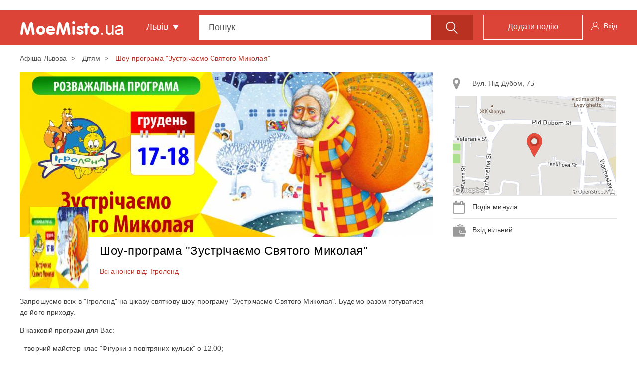

--- FILE ---
content_type: text/html; charset=UTF-8
request_url: https://moemisto.ua/lviv/shou-programa-zustrichaemo-svyatogo-mikolaya-44732.html
body_size: 26805
content:
<!DOCTYPE html>
<html lang="uk">
<head>
    <meta charset="utf-8">
    <meta http-equiv="X-UA-Compatible" content="IE=edge">
    <meta name="viewport" content="width=device-width, initial-scale=1">
    <meta name="google" content="notranslate" />




        <link rel="apple-touch-icon" sizes="180x180" href="/favicons/moemisto/apple-touch-icon.png">
    <link rel="icon" type="image/png" sizes="32x32" href="/favicons/moemisto/favicon-32x32.png">
    <link rel="icon" type="image/png" sizes="16x16" href="/favicons/moemisto/favicon-16x16.png">
    <link rel="manifest" href="/favicons/moemisto/site.webmanifest">
    <link rel="mask-icon" href="/favicons/moemisto/safari-pinned-tab.svg" color="#5bbad5">
    <link rel="shortcut icon" href="/favicons/moemisto/favicon.ico">
    <meta name="apple-mobile-web-app-title" content="moemisto">
    <meta name="application-name" content="moemisto">
    <meta name="msapplication-TileColor" content="#da532c">
    <meta name="theme-color" content="#ffffff">




    <base href="https://moemisto.ua/"/>

                <meta property="fb:pages" content="356796287840567" />
    
        <link title="moemisto.ua - Події від тебе. Коментарі від міста" type="application/rss+xml" rel="alternate" href="https://moemisto.ua/lviv/rss_mycity"/>

    <title>    Шоу-програма Зустрічаємо Святого Миколая 17-12-2016 - Афіша Львова - moemisto.ua.
</title>

        <meta name="description" content="Запрошуємо всіх в &quot;Ігроленд&quot; на цікаву святкову шоу-програму &quot;Зустрічаємо Святого Миколая&quot;. Будемо р..."/>

        
        <meta property="og:title" content="Шоу-програма Зустрічаємо Святого Миколая. Афіша Львова - moemisto.ua." xmlns="http://www.w3.org/1999/xhtml"/>
<meta property="og:image" content="https://moemisto.ua/img/cache/event_huge/event/0001/94/470986959682e2b69e79e401474f0d05436b76a3.jpeg?hash=2016-12-13-15-58-06"/>
<meta property="og:description" content="Запрошуємо всіх в &quot;Ігроленд&quot; на цікаву святкову шоу-програму &quot;Зустрічаємо Святого Миколая&quot;. Будемо р..."/>    <meta property="og:type" content="article"/>

        <link rel="apple-touch-icon" sizes="180x180" href="/mycity-new-desing/img/favicon/apple-touch-icon.png?cd55cba">
<link rel="icon" type="image/png" sizes="32x32" href="/mycity-new-desing/img/favicon/favicon-32x32.png?cd55cba">
<link rel="icon" type="image/png" sizes="16x16" href="/mycity-new-desing/img/favicon/favicon-16x16.png?cd55cba">
<link rel="icon" type="image/png" sizes="150x150" href="/mycity-new-desing/img/favicon/mstile-150x150.png?cd55cba">
<link rel="icon" type="image/png" sizes="192x192" href="/mycity-new-desing/img/favicon/android-chrome-192x192.png?cd55cba">
<link rel="icon" type="image/png" sizes="256x256" href="/mycity-new-desing/img/favicon/android-chrome-256x256.png?cd55cba">
<meta name="msapplication-TileColor" content="#da532c">
<meta name="theme-color" content="#ffffff">
<link href="/mycity-new-desing/img/favicon/favicon.ico?cd55cba" rel="shortcut icon" type="image/x-icon"/>
                    <link href="/mycity-new-desing/dist/myapp.min.css?cd55cba" rel="stylesheet" type="text/css">
            
        
    <script type="42c5c490bc5cbecdea953b55-text/javascript" src='/mycity-new-desing/js/jquery-1.10.2.min.js?cd55cba'></script>

            <meta name="robots" content="index,follow">
    
        <link rel="canonical" href="https://moemisto.ua/lviv/shou-programa-zustrichaemo-svyatogo-mikolaya-44732.html"/>

                <link rel="amphtml" href="https://moemisto.ua/lviv/shou-programa-zustrichaemo-svyatogo-mikolaya-44732/amp.html" />
    
            <meta name='yandex-verification' content='477553b5113af283' />
    
            <!-- Start GPT Tag -->
<script async src='https://securepubads.g.doubleclick.net/tag/js/gpt.js' type="42c5c490bc5cbecdea953b55-text/javascript"></script>
<script type="42c5c490bc5cbecdea953b55-text/javascript">
  window.googletag = window.googletag || {cmd: []};
  googletag.cmd.push(function() {
    googletag.defineSlot('/45035109/moemisto_580x400', [[580,400]], 'div-gpt-ad-2151130-1')
             .addService(googletag.pubads());
    googletag.defineSlot('/45035109/moemisto_head', [[1200,250]], 'div-gpt-ad-2151130-2')
             .addService(googletag.pubads());
    googletag.defineSlot('/45035109/moemisto_right', [[300,600],[300,250]], 'div-gpt-ad-2151130-3')
             .addService(googletag.pubads());
    
    
    
    

    googletag.pubads().enableSingleRequest();
    googletag.pubads().setTargeting('city_mm', ['lviv']);
    googletag.enableServices();
  });
</script>
<!-- End GPT Tag -->
    
                        <!-- Google Tag Manager -->
<script id="google-tag-manager" type="42c5c490bc5cbecdea953b55-text/javascript">(function(w,d,s,l,i){w[l]=w[l]||[];w[l].push({'gtm.start':
            new Date().getTime(),event:'gtm.js'});var f=d.getElementsByTagName(s)[0],
            j=d.createElement(s),dl=l!='dataLayer'?'&l='+l:'';j.async=true;j.src=
            '//www.googletagmanager.com/gtm.js?id='+i+dl;f.parentNode.insertBefore(j,f);
    })(window,document,'script','dataLayer','GTM-TN5R6D');</script>
<!-- End Google Tag Manager -->
            
    <meta name="google-site-verification" content="0g8MeY4Dmm2QW-TmpA4x6BFYGtV8m8K6O1yMrG-B9d0" />

    
            <script type="42c5c490bc5cbecdea953b55-text/javascript"> !(function () {
        window.googletag = window.googletag || {};
        window.vmpbjs = window.vmpbjs || {};
        window.vpb = window.vpb || {};
        vpb.fastLoad = true;
        googletag.cmd = googletag.cmd || [];
        vmpbjs.cmd = vmpbjs.cmd || [];
        var cmds = [];
        try {
            cmds = googletag.cmd.slice(0);
            googletag.cmd.length = 0;
        } catch (e) {
        }
        var ready = false;

        function exec(cb) {
            return cb.call(googletag);
        }

        var overriden = false;
        googletag.cmd.push(function () {
            overriden = true;
            googletag.cmd.unshift = function (cb) {
                if (ready) {
                    return exec(cb);
                }
                cmds.unshift(cb);
                if (cb._startgpt) {
                    ready = true;
                    for (var k = 0; k < cmds.length; k++) {
                        exec(cmds[k]);
                    }
                }
            };
            googletag.cmd.push = function (cb) {
                if (ready) {
                    return exec(cb);
                }
                cmds.push(cb);
            };
        });
        if (!overriden) {
            googletag.cmd.push = function (cb) {
                cmds.push(cb);
            };
            googletag.cmd.unshift = function (cb) {
                cmds.unshift(cb);
                if (cb._startgpt) {
                    ready = true;
                    if (googletag.apiReady) {
                        cmds.forEach(function (cb) {
                            googletag.cmd.push(cb);
                        });
                    } else {
                        googletag.cmd = cmds;
                    }
                }
            };
        }
        var dayMs = 36e5, cb = parseInt(Date.now() / dayMs),
            vpbSrc = '//player.adtcdn.com/prebidlink/' + cb + '/wrapper_hb_306660_11346.js',
            pbSrc = vpbSrc.replace('wrapper_hb', 'hb'), gptSrc = '//securepubads.g.doubleclick.net/tag/js/gpt.js',
            c = document.head || document.body || document.documentElement;

        function loadScript(src, cb) {
            var s = document.createElement('script');
            s.src = src;
            s.defer = false;
            c.appendChild(s);
            s.onload = cb;
            s.onerror = function () {
                var fn = function () {
                };
                fn._startgpt = true;
                googletag.cmd.unshift(fn);
            };
            return s;
        }

        loadScript(pbSrc);
        loadScript(gptSrc);
        loadScript(vpbSrc);
    })() </script>    

    <!--[if lt IE 9]>
    <script src="/mycity-new-desing/js/html5shiv.min.js?cd55cba"></script>
    <script src="/mycity-new-desing/js/respond.min.js?cd55cba"></script>
    <![endif]-->
</head>
<body>

    <noscript>
        <div><img src="//mc.yandex.ru/watch/31188276" style="position:absolute; left:-9999px;" alt=""/></div>
    </noscript>

<noscript>
    <iframe src="//www.googletagmanager.com/ns.html?id=GTM-TN5R6D" height="0" width="0" style="display:none;visibility:hidden">
    </iframe>
</noscript>

<div id="modal"></div>
<div class="overlay"></div>

<!-- Modal -->
<div class="modal fade" id="myModalCityMenu" tabindex="-1" role="dialog">
</div>


                <div id="fb-root"></div>
<script type="42c5c490bc5cbecdea953b55-text/javascript">(function(d, s, id) {
        var js, fjs = d.getElementsByTagName(s)[0];
        if (d.getElementById(id)) return;
        js = d.createElement(s); js.id = id;
        js.src = "//connect.facebook.net/uk_UA/sdk.js#xfbml=1&version=v2.10";
        fjs.parentNode.insertBefore(js, fjs);
    }(document, 'script', 'facebook-jssdk'));</script>
    
                <div class="container">
            <div class="row">
                <div class="tracker-ad tracker-ad--top">
                    <div class="tracker-ad mm_top" data-tracker-id="moemisto top">
  <!-- GPT AdSlot 2 for Ad unit 'moemisto_head' ### Size: [[1200,250]] -->
<div id='div-gpt-ad-2151130-2'>
  <script type="42c5c490bc5cbecdea953b55-text/javascript">
    googletag.cmd.push(function() { googletag.display('div-gpt-ad-2151130-2'); });
  </script>
</div>
<!-- End AdSlot 2 -->
</div>
                </div>
            </div>
        </div>
    
        <div class="navbar navbar-top navbar-static-top ">
        <div class="container navbar-content">
        <div class="navbar-header">
            <button type="button" class="navbar-toggle collapsed" data-toggle="collapse" data-target="#menu">
                <span class="sr-only">Toggle navigation</span>
                <span class="icon-bar first"></span>
                <span class="icon-bar second"></span>
                <span class="icon-bar last"></span>
            </button>
            <button type="button" class="btn btn-link open_close pull-right visible-xs">
                <span class="icon-search"></span>
            </button>
            <div class="brand-flex">
                <span class="navbar-brand pseudo-link" data-href="/lviv">
                    <img src="/mycity-new-desing/img/logo.png?cd55cba" alt="..." class="img-responsive">
                </span>
            </div>
        </div>
        <div id="menu" class="collapse navbar-collapse">
            <ul class="nav navbar-nav">
                <li class="dropdown town">
                    <a href="#" class="dropdown-toggle" data-toggle="dropdown" role="button" aria-haspopup="true"
                       aria-expanded="false">Львів <span class="caret"></span></a>
                    <ul class="dropdown-menu">
                                                    <li>
                                <span data-href="/vn" class="pseudo-link">Вінниця</span>
                            </li>
                                                    <li>
                                <span data-href="/zt" class="pseudo-link">Житомир</span>
                            </li>
                                                    <li>
                                <span data-href="/te" class="pseudo-link">Тернопіль</span>
                            </li>
                                                    <li>
                                <span data-href="/km" class="pseudo-link">Хмельницький</span>
                            </li>
                                                    <li>
                                <span data-href="/kiev" class="pseudo-link">Київ</span>
                            </li>
                                                    <li>
                                <span data-href="/lviv" class="pseudo-link">Львів</span>
                            </li>
                                                    <li>
                                <span data-href="/od" class="pseudo-link">Одеса</span>
                            </li>
                                                    <li>
                                <span data-href="/kr" class="pseudo-link">Кропивницький</span>
                            </li>
                                            </ul>
                </li>
            </ul>
            <ul class="nav navbar-nav navbar-right user-block" id="mainlogin">
                    <li class="login-done">
        <a class="dropdown-toggle js-login" data-toggle="modal" data-target="#after-comment">
            <span class="icon-user hidden-xs"></span>
            <span class="glyphicon glyphicon-user visible-xs-inline"></span>
            <span class="icon-user-text">Вхід</span>
        </a>
    </li>
            </ul>
            <ul class="nav navbar-nav navbar-right">
                <li>
                    <span data-href="/lviv/new" class="btn btn-primary btn-add pseudo-link">
                        <span class="hidden-sm">Додати подію</span>
                        <span class="visible-sm flaticon-signs"></span>
                    </span>
                </li>
            </ul>
            <form class="navbar-form" method="get" action="/lviv/search" id="search_form">
                <div class="form-group">
                    <div class="input-group fix_mobile input-group-lg js-choice-search">
                        <input class="form-control" name="query" placeholder="Пошук" type="text"
                               id="offer-event" autocomplete="off">
                        <div class="input-group-btn">
                            <button class="btn btn-primary hidden-xs" type="submit">
                                <span class="icon-search"></span>
                            </button>
                            <a class="btn btn-primary open_close visible-xs-inline-block">
                                <span class="icon-bar first"></span>
                                <span class="icon-bar second"></span>
                                <span class="icon-bar last"></span>
                            </a>
                        </div>
                    </div>
                </div>
            </form>
        </div>
    </div>
</div>


        <nav class="navbar navbar-scroll">
    <div class="container">
        <ul class="nav filter-type-category">
            <li>
                <span class="pseudo-link" data-href="/lviv">
                    <span>Всі дати</span>
                </span>
            </li>
            <li class="dropdown drop-data">
                <span class="dropdown-toggle pseudo-link" data-toggle="dropdown" role="button">
                    <span class="fa fa-calendar"></span>
                    Інша дата
                </span>
                <ul class="dropdown-menu dropdown-menu-left">
                    <li>
                        <div class="js-main-datepicker"></div>
                        <div class="col-md-12 bs-ex-btn text-left">
                            <button class="btn btn-link js-selected-month" data-selectedmonth="" type="button"></button>
                            <button class="btn btn-link js-selected-year"  data-selectedyear="" type="button"></button>
                        </div>
                    </li>
                </ul>
            </li>
                            <li >
                    <a href="/lviv/kontserti">
                    <span class="icon icon-koncert">
                                            </span>
                        Концерти
                    </a>
                </li>
                            <li >
                    <a href="/lviv/dityam">
                    <span class="icon icon-list-9">
                                            </span>
                        Дітям
                    </a>
                </li>
                            <li >
                    <a href="/lviv/festival-tag">
                    <span class="icon ">
                                                    <img alt="Фестивалі" src="https://moemisto.ua/img/cache/event_rubric_logo/event_rubric/0004/18/e251efa02ebb654253ac6319839670722cb06355.png?hash=2019-05-15-00-24-39">
                                            </span>
                        Фестивалі
                    </a>
                </li>
                            <li >
                    <a href="/lviv/vidpochinok">
                    <span class="icon icon-rest">
                                            </span>
                        Відпочинок
                    </a>
                </li>
                            <li >
                    <a href="/lviv/teatr">
                    <span class="icon icon-list-10">
                                            </span>
                        Театр
                    </a>
                </li>
                            <li >
                    <a href="/lviv/kino">
                    <span class="icon icon-cinema">
                                            </span>
                        Кіно
                    </a>
                </li>
                            <li >
                    <a href="/lviv/religiya">
                    <span class="icon icon-list-3">
                                            </span>
                        Релігія
                    </a>
                </li>
                            <li >
                    <a href="/lviv/navchannya">
                    <span class="icon icon-school">
                                            </span>
                        Навчання
                    </a>
                </li>
                        <li class="dropdown all-category">
                <span class="dropdown-toggle pseudo-link" data-toggle="dropdown" role="button">
                    <span class="glyphicon glyphicon-option-vertical text-danger"></span>
                </span>
                <ul class="dropdown-menu dropdown-menu-right">

                                            <li class="visible-xs ">
                            <a href="/lviv/vidpochinok">
                                <span class="icon icon-rest">
                                                                  </span>
                                Відпочинок
                            </a>
                        </li>
                                            <li class="visible-xs ">
                            <a href="/lviv/teatr">
                                <span class="icon icon-list-10">
                                                                  </span>
                                Театр
                            </a>
                        </li>
                                            <li class="visible-xs visible-sm">
                            <a href="/lviv/kino">
                                <span class="icon icon-cinema">
                                                                  </span>
                                Кіно
                            </a>
                        </li>
                                            <li class="visible-xs visible-sm">
                            <a href="/lviv/religiya">
                                <span class="icon icon-list-3">
                                                                  </span>
                                Релігія
                            </a>
                        </li>
                                            <li class="visible-xs visible-sm">
                            <a href="/lviv/navchannya">
                                <span class="icon icon-school">
                                                                  </span>
                                Навчання
                            </a>
                        </li>
                                            <li class="visible-xs visible-sm">
                            <a href="/lviv/suspilni-podiyi">
                                <span class="icon icon-list-1">
                                                                  </span>
                                Суспільні події
                            </a>
                        </li>
                                            <li class="visible-xs visible-sm">
                            <a href="/lviv/vechirki">
                                <span class="icon icon-list-6">
                                                                  </span>
                                Вечірки
                            </a>
                        </li>
                                            <li class="visible-xs visible-sm">
                            <a href="/lviv/vistavki">
                                <span class="icon icon-list-2">
                                                                  </span>
                                Виставки
                            </a>
                        </li>
                                                                <li>
                            <a href="/lviv/suspilni-podiyi">
                            <span class="icon icon-list-1">
                                                            </span>
                                Суспільні події
                            </a>
                        </li>
                                            <li>
                            <a href="/lviv/vechirki">
                            <span class="icon icon-list-6">
                                                            </span>
                                Вечірки
                            </a>
                        </li>
                                            <li>
                            <a href="/lviv/vistavki">
                            <span class="icon icon-list-2">
                                                            </span>
                                Виставки
                            </a>
                        </li>
                                            <li>
                            <a href="/lviv/sport">
                            <span class="icon icon-list-5">
                                                            </span>
                                Спорт
                            </a>
                        </li>
                                            <li>
                            <a href="/lviv/shoping">
                            <span class="icon icon-list-7">
                                                            </span>
                                Шопінг
                            </a>
                        </li>
                                            <li>
                            <a href="/lviv/podorozhi">
                            <span class="icon icon-travel">
                                                            </span>
                                Подорожі
                            </a>
                        </li>
                                            <li>
                            <a href="/lviv/vidpochinok-v-inshomu-misti">
                            <span class="icon fa fa-map-o">
                                                            </span>
                                Відпочинок в іншому місті
                            </a>
                        </li>
                                    </ul>
            </li>
        </ul>
    </div>
</nav>

        
        <div class="container main-container">
            
                
                <ol class="breadcrumb hidden-xs">
                                <li >
                                    <a href="/lviv">
                        Афіша Львова
                    </a>
                            </li>
                                <li >
                                    <a href="/lviv/dityam">
                        Дітям
                    </a>
                            </li>
                                <li class="active">
                                    Шоу-програма &quot;Зустрічаємо Святого Миколая&quot;
                            </li>
            </ol>

        <script type="application/ld+json" id="microdata-crumb">
        {"@context":"http:\/\/schema.org","@type":"BreadcrumbList","itemListElement":[{"@type":"ListItem","position":1,"item":{"@id":"\/lviv","name":"\u0410\u0444\u0456\u0448\u0430 \u041b\u044c\u0432\u043e\u0432\u0430"}},{"@type":"ListItem","position":2,"item":{"@id":"\/lviv\/dityam","name":"\u0414\u0456\u0442\u044f\u043c"}},{"@type":"ListItem","position":3,"item":{"@id":"\/lviv\/shou-programa-zustrichaemo-svyatogo-mikolaya-44732.html","name":"\u0428\u043e\u0443-\u043f\u0440\u043e\u0433\u0440\u0430\u043c\u0430 \"\u0417\u0443\u0441\u0442\u0440\u0456\u0447\u0430\u0454\u043c\u043e \u0421\u0432\u044f\u0442\u043e\u0433\u043e \u041c\u0438\u043a\u043e\u043b\u0430\u044f\""}}]}
    </script>

    <div class="row event-page">
        <div class="col-md-8 col-lg-9">
            <div class="img-block img-main">
                <img src="https://moemisto.ua/img/cache/event_content_photo/event/0001/94/470986959682e2b69e79e401474f0d05436b76a3.jpeg?hash=2016-12-13-15-58-06" alt="Шоу-програма &quot;Зустрічаємо Святого Миколая&quot;" class="img-responsive">
            </div>
            <div class="event-head">
                                    <button type="button" class="btn btn-link js-modal_miniature" data-eventid="44732">
                        <img src="https://moemisto.ua/img/cache/event_recommended/event/0001/94/470986959682e2b69e79e401474f0d05436b76a3.jpeg?hash=2016-12-13-15-58-06" alt="Шоу-програма &quot;Зустрічаємо Святого Миколая&quot;">
                    </button>
                
                <div class="share-block-like">
    <div class="fb-like"
         data-href="https://www.facebook.com/356796287840567/"
         data-layout="button_count"
         data-action="like"
         data-size="small"
         data-show-faces="false"
         data-share="false">
    </div>
</div>                <h1>Шоу-програма &quot;Зустрічаємо Святого Миколая&quot;</h1>
                
      <a  class="js-all-event-organizator" href="/lviv/event_organization/simeyniy-rozvazhalniy-kompleks-igrolend">Всі анонси від: Ігроленд</a>
                </div>
            <div class="event-right list-group visible-xs">
                
                            </div>
            <div class="event-content">

                                                    
                
                <p>Запрошуємо всіх в &quot;Ігроленд&quot; на цікаву святкову шоу-програму &quot;Зустрічаємо Святого Миколая&quot;. Будемо разом готуватися до його приходу.</p>

<p>В казковій програмі для Вас:</p>

<p>- творчий майстер-клас &quot;Фігурки з повітряних кульок&quot; о 12.00;</p>

<p>- казкові ігри, конкурси, танці о 14.00, 16.00 та 18.00;</p>

<p>- розіграш призів;</p>

<p>- святковий аквагрим;</p>

<p>- нові знайомства та море веселощів.</p>

<p>Кличте друзів та знайомих, гайда веселитися! Участь у розважальних заходах безкоштовна.</p>
            </div>


            <ul class="event-tags list-inline">
                                    <li>
                        <a href="/lviv/dlya-ditey-tag">
                            для дітей,                        </a>
                    </li>
                                    <li>
                        <a href="/lviv/dozvillya-tag">
                            дозвілля,                        </a>
                    </li>
                                    <li>
                        <a href="/lviv/vidpochinok-tag">
                            відпочинок                        </a>
                    </li>
                            </ul>
            
<ul class="list-inline event-social js-share_event_page">
    <li>
        <a data-href="http://www.facebook.com/sharer/sharer.php?u=https%3A%2F%2Fmoemisto.ua%2Flviv%2Fshou-programa-zustrichaemo-svyatogo-mikolaya-44732.html" data-evid="44732" class="fb" data-soc="fb">
            <i class="fa fa-facebook" aria-hidden="true"></i>
        </a>
    </li>
    <li>
        <a data-href="https://twitter.com/share?url=https%3A%2F%2Fmoemisto.ua%2Flviv%2Fshou-programa-zustrichaemo-svyatogo-mikolaya-44732.html" data-evid="44732" class="tw" data-soc="tw">
            <i class="fa fa-twitter" aria-hidden="true"></i>
        </a>
    </li>
    <li>
        <a data-href="https://3p3x.adj.st/?adjust_t=u783g1_kw9yml&amp;adjust_fallback=https%3A%2F%2Fwww.viber.com%2F%3Futm_source%3DPartner%26utm_medium%3DSharebutton%26utm_campaign%3DDefualt&amp;adjust_campaign=Sharebutton&amp;adjust_deeplink=viber%3A%2F%2Fforward%3Ftext%3Dhttps%253A%252F%252Fmoemisto.ua%252Flviv%252Fshou-programa-zustrichaemo-svyatogo-mikolaya-44732.html" data-evid="44732" class="viber" data-soc="viber">
            <i class="fa fa-viber" aria-hidden="true"></i>
        </a>
    </li>
    <li>
        <a data-href="https://t.me/share/url?url=https://moemisto.ua/lviv/shou-programa-zustrichaemo-svyatogo-mikolaya-44732.html" data-evid="44732" class="telegram" data-soc="telegram">
            <i class="fa fa-tel" aria-hidden="true"></i>
        </a>
    </li>
    
    <li>
        <div class="share">
            <span class="icon-share"></span>
                            2 <span class="hidden-xs">Поділились подією</span>                    </div>
    </li>
    <li>
        <div class="share-block-like">
            <button type="button" class="btn btn-danger js-like_this_event " data-eventid="44732">
                <span class="icon-like"></span>
                <span class="js-count_likes_static"></span>
            </button>
        </div>
    </li>
</ul>

            <span id="ancor-comments-field"></span>
            <div class="comments fos_comment_thread">
    <div class="row">
        <div class="col-md-12 comments-title">
            Коментарі до події         </div>
                <div class="col-md-8 comments_list js_list_container">
            


<div class="fos_comment_comment_form_holder" id="w1931229718">
    <form class="fos_comment_comment_new_form form-horizontal"
          action="https://moemisto.ua/api/threads/moemisto:event:44732/comments?_city=lviv"
          data-action="https://moemisto.ua/api/threads/moemisto:event:44732/comments?_city=lviv"
          data-parent="" method="POST" enctype="multipart/form-data">
        <div class="form-group">
            <div class="col-sm-9 col-xs-12">
                <textarea id="fos_comment_comment_body" class="form-control comments_text" rows="1"
                          placeholder="Введіть свій коментар" name="fos_comment_comment[body]"></textarea>
                                <input type="file" accept="image/*" multiple class="file-loading" name="fos_comment_comment[photos][]">
                                            </div>
            
            <div class="col-sm-3 col-xs-2">
                <button class="btn btn-link btn-block fos_comment_submit" type="submit">
                    <span class="hidden-xs">Коментувати</span><span class="icon-send"></span>
                </button>
            </div>
        </div>
    </form>
</div>


            <ul class="media-list js_list">
                
            </ul>

                    </div>
    </div>
</div>


                <div class="event-schedule">
        <div class="schedule-content hidden-xs">
            <div class="row">
                <div class="col-md-3 js-event-end">
                    Подія минула                </div>
            </div>
        </div>
    </div>

            <div class="block-b">
                <div class="tracker-ad" data-tracker-id="moemisto bottom">
           <!-- GPT AdSlot 1 for Ad unit 'moemisto_580x400' ### Size: [[580,400]] -->
<div id='div-gpt-ad-2151130-1'>
  <script type="42c5c490bc5cbecdea953b55-text/javascript">
    googletag.cmd.push(function() { googletag.display('div-gpt-ad-2151130-1'); });
  </script>
</div>
<!-- End AdSlot 1 -->
    </div>            </div>
        </div>
        <script type="application/ld+json">
            {"@context":"http:\/\/schema.org","@type":"Event","name":"\u0428\u043e\u0443-\u043f\u0440\u043e\u0433\u0440\u0430\u043c\u0430 \"\u0417\u0443\u0441\u0442\u0440\u0456\u0447\u0430\u0454\u043c\u043e \u0421\u0432\u044f\u0442\u043e\u0433\u043e \u041c\u0438\u043a\u043e\u043b\u0430\u044f\"","url":"https:\/\/moemisto.ua\/lviv\/shou-programa-zustrichaemo-svyatogo-mikolaya-44732.html","description":"\u0417\u0430\u043f\u0440\u043e\u0448\u0443\u0454\u043c\u043e \u0432\u0441\u0456\u0445 \u0432 &quot;\u0406\u0433\u0440\u043e\u043b\u0435\u043d\u0434&quot; \u043d\u0430 \u0446\u0456\u043a\u0430\u0432\u0443 \u0441\u0432\u044f\u0442\u043a\u043e\u0432\u0443 \u0448\u043e\u0443-\u043f\u0440\u043e\u0433\u0440\u0430\u043c\u0443 &quot;\u0417\u0443\u0441\u0442\u0440\u0456\u0447\u0430\u0454\u043c\u043e \u0421\u0432\u044f\u0442\u043e\u0433\u043e \u041c\u0438\u043a\u043e\u043b\u0430\u044f&quot;. \u0411\u0443\u0434\u0435\u043c\u043e \u0440\u0430\u0437\u043e\u043c \u0433\u043e\u0442\u0443\u0432\u0430\u0442\u0438\u0441\u044f \u0434\u043e \u0439\u043e\u0433\u043e \u043f\u0440\u0438\u0445\u043e\u0434\u0443.\r\n\r\n\u0412 \u043a\u0430\u0437\u043a\u043e\u0432\u0456\u0439 \u043f\u0440\u043e\u0433\u0440\u0430\u043c\u0456 \u0434\u043b\u044f \u0412\u0430\u0441:\r\n\r\n- \u0442\u0432\u043e\u0440\u0447\u0438\u0439 \u043c\u0430\u0439\u0441\u0442\u0435\u0440-\u043a\u043b\u0430\u0441 &quot;\u0424\u0456\u0433\u0443\u0440\u043a\u0438 \u0437 \u043f\u043e\u0432\u0456\u0442\u0440\u044f\u043d\u0438\u0445 \u043a\u0443\u043b\u044c\u043e\u043a&quot; \u043e 12.00;\r\n\r\n- \u043a\u0430\u0437\u043a\u043e\u0432\u0456 \u0456\u0433\u0440\u0438, \u043a\u043e\u043d\u043a\u0443\u0440\u0441\u0438, \u0442\u0430\u043d\u0446\u0456 \u043e 14.00, 16.00 \u0442\u0430 18.00;\r\n\r\n- \u0440\u043e\u0437\u0456\u0433\u0440\u0430\u0448 \u043f\u0440\u0438\u0437\u0456\u0432;\r\n\r\n- \u0441\u0432\u044f\u0442\u043a\u043e\u0432\u0438\u0439 \u0430\u043a\u0432\u0430\u0433\u0440\u0438\u043c;\r\n\r\n- \u043d\u043e\u0432\u0456 \u0437\u043d\u0430\u0439\u043e\u043c\u0441\u0442\u0432\u0430 \u0442\u0430 \u043c\u043e\u0440\u0435 \u0432\u0435\u0441\u0435\u043b\u043e\u0449\u0456\u0432.\r\n\r\n\u041a\u043b\u0438\u0447\u0442\u0435 \u0434\u0440\u0443\u0437\u0456\u0432 \u0442\u0430 \u0437\u043d\u0430\u0439\u043e\u043c\u0438\u0445, \u0433\u0430\u0439\u0434\u0430 \u0432\u0435\u0441\u0435\u043b\u0438\u0442\u0438\u0441\u044f! \u0423\u0447\u0430\u0441\u0442\u044c \u0443 \u0440\u043e\u0437\u0432\u0430\u0436\u0430\u043b\u044c\u043d\u0438\u0445 \u0437\u0430\u0445\u043e\u0434\u0430\u0445 \u0431\u0435\u0437\u043a\u043e\u0448\u0442\u043e\u0432\u043d\u0430.","startDate":"2016-12-17T12:00:00+0200","location":{"@type":"Place","name":"\u0421\u0456\u043c\u0435\u0439\u043d\u0438\u0439 \u0440\u043e\u0437\u0432\u0430\u0436\u0430\u043b\u044c\u043d\u0438\u0439 \u043a\u043e\u043c\u043f\u043b\u0435\u043a\u0441 \"\u0406\u0433\u0440\u043e\u043b\u0435\u043d\u0434\"","address":"\u0412\u0443\u043b. \u041f\u0456\u0434 \u0414\u0443\u0431\u043e\u043c, 7\u0431, \u041b\u044c\u0432\u0456\u0432"},"image":"https:\/\/moemisto.ua\/img\/cache\/event_show_content\/event\/0001\/94\/470986959682e2b69e79e401474f0d05436b76a3.jpeg?hash=2016-12-13-15-58-06"}
        </script>

                    <div class="col-md-4 col-lg-3 hidden-sm hidden-xs">
                <div class="event-right list-group">
                                <a class="list-group-item js-right-panel-address" data-schedulerightId="32153" href="#address_map_32153"
           role="button" data-toggle="collapse"
           aria-expanded="false">
            <i class="fa fa-map-marker" aria-hidden="true"></i>
            Вул. Під Дубом, 7Б
        </a>

                    <div class="collapse" id="address_map_32153" aria-expanded="true">
                <img src="https://moemisto.ua/img/cache/map_page/map/0003/09/32374435116c36180ae368b39f6e40c54d668dc2.png?hash=2018-08-22-19-22-49" />
                <div class="js-right-panel-map" id="map_32153"
                     style="width: 328px; height: 201px; display: none;"
                     data-token="pk.eyJ1IjoiYm9yb3Z1NCIsImEiOiJjamxocDVlcGExa241M3ZzNTl3eW5vbTZ2In0.jLxO29GVbBtasR5eFv6PQQ"
                     data-latitude="49.8498827"
                     data-longitude="24.0223092"></div>
            </div>
            
    

            <div class="list-group-item js-schedule-date-ev">
            <i class="fa fa-calendar" aria-hidden="true"></i>
            Подія минула        </div>
    

    
            <div class="list-group-item">
            <i class="fa fi-tool" aria-hidden="true"></i>
            Вхід вільний
        </div>
    
                </div>
                <div class="right-scroll text-center js-right_banners">
                    <div class="tracker-ad" data-tracker-id="moemisto mid" id="left_col" style="position: absolute;">
   <!-- GPT AdSlot 3 for Ad unit 'moemisto_right' ### Size: [[300,600],[300,250]] -->
<div id='div-gpt-ad-2151130-3'>
  <script type="42c5c490bc5cbecdea953b55-text/javascript">
    googletag.cmd.push(function() { googletag.display('div-gpt-ad-2151130-3'); });
  </script>
</div>
<!-- End AdSlot 3 -->
</div>                </div>
            </div>
            </div>


            <div class="js-lazy-load" data-url="/lviv/lazyload.see-more-events?rubric%5B0%5D=dityam&amp;event_id=44732">
            <div class="text-center">
                <i class="fa fa-2x fa-spinner fa-spin"></i>
            </div>
        </div>
    
    <div class="modal schedule-modal maps fade" id="schedule-map" tabindex="-1" aria-hidden="false">
    <div class="modal-dialog" role="document">
        <div class="modal-content">
            <div class="modal-header">
                <button type="button" class="close" data-dismiss="modal" aria-label="Close">
                    <i class="fa fa-angle-left" aria-hidden="true"></i>
                </button>
                <h4 class="modal-title text-center">Карта</h4>
            </div>
            <ul class="nav nav-pills maps-block">
                                <li class="active">
                    <a data-toggle="pill" href="#tab1" class="js-address-tab32153">
                        <i class="fa fa-map-marker text-primary" aria-hidden="true"></i>
                        <h6 class="list-group-item-heading">Вул. Під Дубом, 7б, Львів</h6>
                    </a>
                </li>
                            </ul>
            <div class="tab-content">
                                    <div id="tab1" class="tab-pane fade in google-maps active">
                        <iframe src="https://www.google.com/maps/embed/v1/place?key=AIzaSyDMR0lm-N63u4b1DZNDeFHq5doPT3KNdIw&amp;q=%D0%92%D1%83%D0%BB.%20%D0%9F%D1%96%D0%B4%20%D0%94%D1%83%D0%B1%D0%BE%D0%BC%2C%207%D0%B1%2C%20%D0%9B%D1%8C%D0%B2%D1%96%D0%B2" style="border:0" allowfullscreen>
                        </iframe>
                    </div>
                            </div>
        </div>
    </div>
</div>    <div class="modal schedule-modal fade" id="schedule-modal" tabindex="-1" aria-hidden="false">
    <div class="modal-dialog" role="document">
        <div class="modal-content">
            <div class="modal-header hidden-xs">
                <button type="button" class="close" data-dismiss="modal" aria-label="Close"><span aria-hidden="true">&times;</span>
                </button>
                <h4 class="modal-title text-center">Розклад</h4>
            </div>
            <div class="modal-header visible-xs">
                <button type="button" class="close" data-dismiss="modal" aria-label="Close">
                    <i class="fa fa-angle-left" aria-hidden="true"></i>
                </button>
                <h4 class="modal-title text-center">Дата та час події</h4>
            </div>
            <div class="modal-body">
                <div class="content-info">
                    <div class="checkbox checkbox-custom">
                                                <div class="radio">
                            <label>
                                <input value="32153" name="optionsRadios" type="radio" checked class="js-checked-address">
                                <span class="cr">
                                    <i class="cr-icon" aria-hidden="true"></i>
                                </span>
                                Вул. Під Дубом, 7б, Львів
                            </label>
                        </div>
                                            </div>

                    <div class="date-modal_block date-block">
                        <i class="fa fa-calendar" aria-hidden="true"></i>
                                            </div>

                    <div class="js-modal-datepicker" data-schedulesdays='[]'></div>
                                    </div>
            </div>
        </div>
    </div>
</div>    <div class="modal photo-modal modal-fullscreen fade" id="modal_gallery" tabindex="-1" aria-hidden="true">
    <div class="modal-dialog">
        <div class="modal-content">
            <div class="modal-header">
                <button aria-label="Close" data-dismiss="modal" class="close" type="button">
                    <span aria-hidden="true">×</span>
                </button>
            </div>
            <div class="modal-body"></div>
        </div>
    </div>
</div>    <div class="modal fade modal-share" id="modal-share" tabindex="-1" aria-hidden="false">
    <div class="modal-dialog">
        <div class="modal-content">
            <div class="modal-header">
                <button aria-label="Close" data-dismiss="modal" class="close" type="button">
                    <span aria-hidden="true">×</span>
                </button>
                <div class="modal-title h4">Поділитись з друзями</div>
            </div>
            <div class="modal-body">
                                <div class="row">
                    <div class="section-share col-md-12 active">
                        <div class="row js-modal_socialNetworks">
                            <a class="section-share-link section-share-link_fb col-xs-15"
                               data-href="http://www.facebook.com/sharer/sharer.php?u=https%3A%2F%2Fmoemisto.ua%2Flviv%2Fshou-programa-zustrichaemo-svyatogo-mikolaya-44732.html" data-evid="44732" data-soc="fb">
                                <i class="fa fa-facebook"></i>
                                <span class="section-share-amount">
                                                                            2
                                                                    </span>
                            </a>

                            <a class="section-share-link section-share-link_tw col-xs-15"
                               data-href="https://twitter.com/share?url=https%3A%2F%2Fmoemisto.ua%2Flviv%2Fshou-programa-zustrichaemo-svyatogo-mikolaya-44732.html" data-evid="44732" data-soc="tw">
                                <i class="fa fa-twitter"></i>
                                <span class="section-share-amount">
                                                                            0
                                                                    </span>
                            </a>
                            <a class="section-share-link section-share-link_vk col-xs-15"
                               data-href="http://vk.com/share.php?url=https%3A%2F%2Fmoemisto.ua%2Flviv%2Fshou-programa-zustrichaemo-svyatogo-mikolaya-44732.html" data-evid="44732" data-soc="vk">
                                <i class="fa fa-vk"></i>
                                <span class="section-share-amount">
                                                                            0
                                                                    </span>
                            </a>
                            <a class="section-share-link section-share-link_od col-xs-15"
                               data-href="http://www.odnoklassniki.ru/dk?st.cmd=addShare&amp;st.s=1&amp;st._surl=https%3A%2F%2Fmoemisto.ua%2Flviv%2Fshou-programa-zustrichaemo-svyatogo-mikolaya-44732.html" data-evid="44732" data-soc="ok">
                                <i class="fa fa-odnoklassniki"></i>
                                <span class="section-share-amount">
                                                                            0
                                                                    </span>
                            </a>
                            <a class="section-share-link section-share-link_g col-xs-15"
                               data-href="https://plus.google.com/share?url=https%3A%2F%2Fmoemisto.ua%2Flviv%2Fshou-programa-zustrichaemo-svyatogo-mikolaya-44732.html" data-evid="44732" data-soc="google_plus">
                                <i class="fa fa-google-plus"></i>
                                <span class="section-share-amount">
                                                                            0
                                                                   </span>
                            </a>
                        </div>
                    </div>
                </div>
            </div>
        </div>
    </div>
</div>    


        <div class="modal modal_sub fade js-modal-subscribe_bundle" id="modal_facebook" tabindex="-1" role="dialog">
        <div class="modal-dialog" role="document">
            <div class="modal-content">
                <div class="modal-body">
                    <button type="button" class="close" data-dismiss="modal" aria-label="Close"><span
                                aria-hidden="true">&times;</span>
                    </button>
                    <div class="sub-group">
                        <img src="/mycity-new-desing/img/sub_img/Facebook.svg?cd55cba" alt="facebook"
                             class="sub-group--img">
                        <div class="sub-group--text">Слідкуй за афішею Львова <br> в facebook</div>
                        <button type="button" class="btn btn-primary sub-group--btn js_subscribe_button"
                                data-link="https://www.facebook.com/356796287840567/" data-type="modal_facebook">
                            Підписатися
                        </button>
                    </div>
                </div>
            </div><!-- /.modal-content -->
        </div><!-- /.modal-dialog -->
    </div><!-- /.modal -->



<div class="modal modal_sub fade js-modal-subscribe_bundle" id="modal_mail" tabindex="-1" role="dialog">
    <div class="modal-dialog" role="document">
        <div class="modal-content">
            <div class="modal-body">
                <button type="button" class="close" data-dismiss="modal" aria-label="Close"><span aria-hidden="true">&times;</span>
                </button>
                <div class="sub-group">
                    <img src="/mycity-new-desing/img/sub_img/Email.svg?cd55cba" alt="..." class="sub-group--img">
                    <div class="sub-group--text">
                        Отримуй нашу Email-розсилку<br> з афішею Львова раз на тиждень
                    </div>
                    <form>
                        <div class="form-group">
                            <input type="email" placeholder="Введіть свій email" class="form-control js-simple_field_email">
                        </div>
                        <button type="button" class="btn btn-primary sub-group--btn js_subscribe_mail_button" data-type="modal_mail">
                            Отримувати
                        </button>
                    </form>

                </div>
            </div>
        </div><!-- /.modal-content -->
    </div><!-- /.modal-dialog -->
</div><!-- /.modal -->

<div class="modal modal_sub fade js-modal-subscribe_bundle" id="modal_push" tabindex="-1" role="dialog">
    <div class="modal-dialog" role="document">
        <div class="modal-content">
            <div class="modal-body">
                <button type="button" class="close" data-dismiss="modal" aria-label="Close"><span aria-hidden="true">&times;</span>
                </button>
                <div class="sub-group">
                    <img src="/mycity-new-desing/img/sub_img/Push_notifacation.svg?cd55cba" alt="..." class="sub-group--img">
                    <div class="sub-group--text">
                        Будь в курсі подій Львова, <br> отримуй сповіщення в браузері
                    </div>
                    <button type="button" class="btn btn-primary sub-group--btn js_push_subscribe_button" data-type="modal_push">
                        Підписатися
                    </button>
                </div>
            </div>
        </div><!-- /.modal-content -->
    </div><!-- /.modal-dialog -->
</div><!-- /.modal -->
    </div>

                <div class="js-lazy-load" data-url="/lviv/lazyload-recommend-events?rubric%5B0%5D=dityam">
            <div class="text-center">
                <i class="fa fa-2x fa-spinner fa-spin"></i>
            </div>
        </div>
    
    <div class="container main-container">
                    <div class="js-lazy-load" data-url="/lviv/lazyload-recommendBlog">
            <div class="text-center">
                <i class="fa fa-2x fa-spinner fa-spin"></i>
            </div>
        </div>
    
            <div class="js-lazy-load" data-url="/lviv/lazyload-popular_rubric">
            <div class="text-center">
                <i class="fa fa-2x fa-spinner fa-spin"></i>
            </div>
        </div>
    
    <div class="row">
        <div class="col-sm-12 block_subs">
            <div class="h3 text-center">Отримуйте <br class="visible-xs"> регулярні оновлення</div>
            <ul class="list-inline list-social text-center">
            <li>
                <div class="btn btn-social btn-item notifications js-push_notifications"
                     data-donesub="Ви вже підписані на push - сповіщення">
                    <div class="list-social-group">
                        <i class="material-icons">notifications</i>
                        <div class="list-social-text"><a href="#">Підписатись на push - сповіщення</a>
                        </div>
                    </div>
                </div>
            </li>
                            <li>
                    <span data-href="https://www.facebook.com/356796287840567/" class="btn btn-social fb" data-target="_blank">
                        <i class="fa fa-facebook" aria-hidden="true"></i>
                    </span>
                </li>
                        <li>
                <div class="btn btn-social btn-item mail">
                    <div class="list-social-group">
                        <i class="fa fa-envelope" aria-hidden="true"></i>
                            <form class="input-group js-form_email">
        <input type="text" class="form-control js-email_user"
               placeholder="Введіть ваш email" title="Введіть ваш email">
        <span class="input-group-btn">
                                    <button class="btn btn-primary js-render_subForm"><span>&#8594;</span></button>
                                </span>
    </form>
                    </div>
                </div>
            </li>
                            <li>
                                            <div class="btn btn-social btn-item js-sub_telegram telegram">
                            <div class="list-social-group">
                                <i class="fa fa-telegram" aria-hidden="true"></i>
                                <div class="list-social-text">
                                    <a href="https://t.me/moemistolviv" target="_blank">Підписатись на Telegram</a>
                                </div>
                            </div>
                        </div>
                                    </li>
                            <li>
                                                                        <span data-href="https://www.instagram.com/moemistolviv/" class="btn btn-social instagram" data-target="_blank">
                                <i class="fa fa-instagram" aria-hidden="true"></i>
                            </span>
                                                            </li>
                    </ul>

        </div>
    </div>

                    </div>

    <footer class="footer">
            <div class="container-fluid town-list">
    <div class="row">
        <div class="container">
            <div class="drop-down-section">
                <input class="heading-checkbox" type="checkbox" checked>
                <div class="heading">Відпочити в іншому місті</div>
                <ul class="link-list nav-justified visible-xs">
                                            <li>
                            <span data-href="/vn" class="pseudo-link">
                                Вінниця</span>
                        </li>
                                            <li>
                            <span data-href="/zt" class="pseudo-link">
                                Житомир</span>
                        </li>
                                            <li>
                            <span data-href="/te" class="pseudo-link">
                                Тернопіль</span>
                        </li>
                                            <li>
                            <span data-href="/km" class="pseudo-link">
                                Хмельницький</span>
                        </li>
                                            <li>
                            <span data-href="/kiev" class="pseudo-link">
                                Київ</span>
                        </li>
                                            <li>
                            <span data-href="/lviv" class="pseudo-link">
                                Львів</span>
                        </li>
                                            <li>
                            <span data-href="/od" class="pseudo-link">
                                Одеса</span>
                        </li>
                                            <li>
                            <span data-href="/kr" class="pseudo-link">
                                Кропивницький</span>
                        </li>
                                    </ul>
                <div class="owl-carousel owl-town link-list hidden-xs">
                                            <div class="item">
                            <span data-href="/vn" class="pseudo-link">
                                Вінниця
                            </span>
                        </div>
                                            <div class="item">
                            <span data-href="/zt" class="pseudo-link">
                                Житомир
                            </span>
                        </div>
                                            <div class="item">
                            <span data-href="/te" class="pseudo-link">
                                Тернопіль
                            </span>
                        </div>
                                            <div class="item">
                            <span data-href="/km" class="pseudo-link">
                                Хмельницький
                            </span>
                        </div>
                                            <div class="item">
                            <span data-href="/kiev" class="pseudo-link">
                                Київ
                            </span>
                        </div>
                                            <div class="item">
                            <span data-href="/lviv" class="pseudo-link">
                                Львів
                            </span>
                        </div>
                                            <div class="item">
                            <span data-href="/od" class="pseudo-link">
                                Одеса
                            </span>
                        </div>
                                            <div class="item">
                            <span data-href="/kr" class="pseudo-link">
                                Кропивницький
                            </span>
                        </div>
                                    </div>
            </div>
        </div>
    </div>
</div>

<div class="container">
    <div class="row">
        <div class="col-sm-4 col-md-5">
            <div class="drop-down-section">
                <input class="heading-checkbox" type="checkbox" checked>
                <div class="heading">Рубрики</div>
                <ul class="link-list rubric-list">
                                            <li>
                            <span data-href="/lviv/vidpochinok-v-inshomu-misti" class="pseudo-link">
                                Відпочинок в іншому місті</span>
                        </li>
                                            <li>
                            <span data-href="/lviv/shoping" class="pseudo-link">
                                Шопінг</span>
                        </li>
                                            <li>
                            <span data-href="/lviv/kino" class="pseudo-link">
                                Кіно</span>
                        </li>
                                            <li>
                            <span data-href="/lviv/sport" class="pseudo-link">
                                Спорт</span>
                        </li>
                                            <li>
                            <span data-href="/lviv/vechirki" class="pseudo-link">
                                Вечірки</span>
                        </li>
                                            <li>
                            <span data-href="/lviv/suspilni-podiyi" class="pseudo-link">
                                Суспільні події</span>
                        </li>
                                            <li>
                            <span data-href="/lviv/vidpochinok" class="pseudo-link">
                                Відпочинок</span>
                        </li>
                                            <li>
                            <span data-href="/lviv/navchannya" class="pseudo-link">
                                Навчання</span>
                        </li>
                                            <li>
                            <span data-href="/lviv/religiya" class="pseudo-link">
                                Релігія</span>
                        </li>
                                            <li>
                            <span data-href="/lviv/teatr" class="pseudo-link">
                                Театр</span>
                        </li>
                                            <li>
                            <span data-href="/lviv/vistavki" class="pseudo-link">
                                Виставки</span>
                        </li>
                                            <li>
                            <span data-href="/lviv/podorozhi" class="pseudo-link">
                                Подорожі</span>
                        </li>
                                            <li>
                            <span data-href="/lviv/dityam" class="pseudo-link">
                                Дітям</span>
                        </li>
                                            <li>
                            <span data-href="/lviv/kontserti" class="pseudo-link">
                                Концерти</span>
                        </li>
                                            <li>
                            <span data-href="/lviv/blog" class="pseudo-link">
                                Блог</span>
                        </li>
                                    </ul>
            </div>
        </div>
        <div class="col-sm-5 col-md-4">
            <div class="row">
                <div class="col-sm-6">
                    <div class="drop-down-section">
                        <input class="heading-checkbox" type="checkbox" checked>
                        <div class="heading">Про проект</div>
                        <ul class="link-list">
                                                                                                <li>
                                        <span data-href="/lviv/pro-proekt" class="pseudo-link">
                                            Про проект</span>
                                    </li>
                                                                    <li>
                                        <span data-href="/lviv/reklama-na-sayti" class="pseudo-link">
                                            Реклама на сайті</span>
                                    </li>
                                                                    <li>
                                        <span data-href="/lviv/e-mail-rozsilka" class="pseudo-link">
                                            E-mail розсилка</span>
                                    </li>
                                                                    <li>
                                        <span data-href="/lviv/pro-prodazh-kvitkiv" class="pseudo-link">
                                            Про продаж квитків</span>
                                    </li>
                                                                                        <li>
                                <span data-href="/lviv/new" class="pseudo-link">Додати подію</span>
                            </li>
                        </ul>
                    </div>
                </div>
                <div class="col-sm-6">
                    <div class="drop-down-section">
                        <input class="heading-checkbox" type="checkbox" checked>
                        <div class="heading">Контакти</div>
                        <ul class="link-list">
                                                                                        <li>
                                    <span>(093)601 96 65</span>
                                </li>
                                                                                        <li>
                                    <span><a href="/cdn-cgi/l/email-protection" class="__cf_email__" data-cfemail="bbd2d5ddd4fbd6d4ded6d2c8cfd495ceda">[email&#160;protected]</a></span>
                                </li>
                                                            <li>
                                    <span></span>
                                </li>
                                                                                    <li>
                                <span data-href="/lviv/feedback" class="pseudo-link">
                                    Зворотній зв’язок</span>
                            </li>
                        </ul>
                    </div>
                </div>
            </div>
        </div>
                <div class="col-sm-3 col-md-3 footer-info">
            <span data-href="/lviv" class="pseudo-link">
                <img src="/mycity-new-desing/img/empty.png?cd55cba" data-src="/mycity-new-desing/img/footer-logo/footer-lv.png" alt="">
            </span>
            <a href="https://besthosting.ua/" target="_blank">
                <img src="/mycity-new-desing/img/empty.png?cd55cba" data-src="/mycity-new-desing/img/best_hosting.png?cd55cba"
                     alt="besthosting" class="besthost">
            </a>
            <a href="https://depositphotos.com/ua/?/?" target="_blank" rel="nofollow" title="Стокові зображення від Depositphotos">
                <img src="/mycity-new-desing/img/empty.png?cd55cba" data-src="/mycity-new-desing/img/footer-logo/Depositphotos-Logo-Dark.png?cd55cba"
                     alt="Стокові зображення від Depositphotos" class="besthost">
            </a>
                                                                                        <div>© 2014-2026 MoeMisto</div>
            <div>Всі права захищені</div>
            <div>
                <span data-href="/lviv/rules" class="pseudo-link">
                    Правила користування сайтом
                </span>
            </div>
        </div>
    </div>

</div>

<div class="footer-social">
    <div class="container">

        <ul class="list-inline text-center">
            <li class="title">
                <a>
                    Ми в соціальних мережах:
                </a>
            </li>
                            <li>
                    <span data-href="https://www.facebook.com/356796287840567/" data-target="_blank" class="pseudo-link">
                        <i class="fa fa-facebook" aria-hidden="true"></i>
                    </span>
                </li>
                            <li>
                    <span data-href="https://t.me/moemistolviv" data-target="_blank" class="pseudo-link">
                        <i class="fa fa-telegram" aria-hidden="true"></i>
                    </span>
                </li>
                            <li>
                    <span data-href="https://www.instagram.com/moemistolviv/" data-target="_blank" class="pseudo-link">
                        <i class="fa fa-instagram" aria-hidden="true"></i>
                    </span>
                </li>
                    </ul>
    </div>
</div>


    <script data-cfasync="false" src="/cdn-cgi/scripts/5c5dd728/cloudflare-static/email-decode.min.js"></script><script id="microdata_social" type="application/ld+json">
      {"@context":"http:\/\/schema.org","@type":"Organization","name":"MoeMisto \u041b\u044c\u0432\u0456\u0432","url":"https:\/\/moemisto.ua\/lviv","sameAs":["https:\/\/www.facebook.com\/356796287840567\/","https:\/\/www.instagram.com\/moemistolviv\/"]}
    </script>
    </footer>


    <div class="modal modal_pwa" tabindex="-1" role="dialog">
        <div class="modal-dialog" role="document">
            <div class="modal-content">
                <div class="modal-body">
                    <button type="button" class="close js_hide_pwa" data-dismiss="modal" aria-label="Close"></button>
                    <p>
                        Читай афішу та купуй квитки швидше. Додай афішу moemisto на екран
                    </p>
                    <button type="button" class="btn btn-default js_show_pwa">Встановити</button>
                </div>
            </div>
        </div>
    </div>

<a class="scrollToTop" href="#"><i class="fa fa-angle-up" aria-hidden="true"></i></a>

<script type="42c5c490bc5cbecdea953b55-text/javascript">MyCity = {};</script>

<script type="42c5c490bc5cbecdea953b55-text/javascript">
    MyCity.i18n = {"photo_format_label.blog_grid":"\u0413\u043e\u043b\u043e\u0432\u043d\u0430 \u0441\u0442\u043e\u0440\u0456\u043d\u043a\u0430","photo_format_label.event_grid":"\u0413\u043e\u043b\u043e\u0432\u043d\u0430 \u0441\u0442\u043e\u0440\u0456\u043d\u043a\u0430","photo_format_label.event_show_content":"\u0421\u0442\u043e\u0440\u0456\u043d\u043a\u0430 \u043f\u043e\u0434\u0456\u0457","photo_format_label.event_content_photo":"\u0421\u0442\u043e\u0440\u0456\u043d\u043a\u0430 \u043f\u043e\u0434\u0456\u0457 (\u043d\u043e\u0432\u0438\u0439 \u0444\u043e\u0440\u043c\u0430\u0442)","photo_format_label.photo_miniature_miniature_ev":"\u0421\u0442\u043e\u0440\u0456\u043d\u043a\u0430 \u043f\u043e\u0434\u0456\u0457","photo_format_label.miss_universal":"\u0413\u043e\u043b\u043e\u0432\u043d\u0435 \u0444\u043e\u0442\u043e","photo_format_label.top_photo_top_one":"\u041f\u043e\u0434\u0456\u044f \u0442\u043e\u043f-1","photo_format_label.top_photo_top_other":"\u0406\u043d\u0448\u0456 \u0442\u043e\u043f\u0438","age.plural":"\u0440\u0456\u043a|\u0440\u043e\u043a\u0438|\u0440\u043e\u043a\u0456\u0432","tickets.plural":"\u043a\u0432\u0438\u0442\u043e\u043a|\u043a\u0432\u0438\u0442\u043a\u0430|\u043a\u0432\u0438\u0442\u043a\u0456\u0432","views":"\u043f\u0435\u0440\u0435\u0433\u043b\u044f\u0434|\u043f\u0435\u0440\u0435\u0433\u043b\u044f\u0434\u0438|\u043f\u0435\u0440\u0435\u0433\u043b\u044f\u0434\u0456\u0432","jcrop.unlink":"\u0432\u0438\u0434\u0430\u043b\u0438\u0442\u0438 \u043e\u0441\u043d\u043e\u0432\u043d\u0435 \u0444\u043e\u0442\u043e","media_uploader.unlink":"\u0432\u0438\u0434\u0430\u043b\u0438\u0442\u0438 \u0444\u043e\u0442\u043e","__name__label__":"\u0434\u043e\u0434\u0430\u0442\u0438 \u043e\u0431\u2019\u0454\u043a\u0442","Delete":"\u0432\u0438\u0434\u0430\u043b\u0438\u0442\u0438","Date":"\u0414\u0430\u0442\u0430","Start Time":"\u041f\u043e\u0447\u0430\u0442\u043e\u043a","End Time":"\u0417\u0430\u043a\u0430\u043a\u0456\u043d\u0447\u0435\u043d\u043d\u044f","duration":"\u0434\u0435\u043d\u044c|\u0434\u043d\u0456|\u0434\u043d\u0456\u0432","label.watermark":"\u0412\u043e\u0434\u044f\u043d\u0438\u0439 \u0437\u043d\u0430\u043a","label.tour_type":"\u0422\u0438\u043f \u043f\u043e\u0434\u043e\u0440\u043e\u0436\u0456","label.tour_duration":"\u0422\u0440\u0438\u0432\u0430\u043b\u0456\u0441\u0442\u044c \u043f\u043e\u0434\u043e\u0440\u043e\u0436\u0456","label.select_tour_duration":"\u041e\u0431\u0435\u0440\u0456\u0442\u044c \u0442\u0440\u0438\u0432\u0430\u043b\u0456\u0441\u0442\u044c","label.select_tour_type":"\u041e\u0431\u0435\u0440\u0456\u0442\u044c \u0442\u0438\u043f \u043f\u043e\u0434\u043e\u0440\u043e\u0436\u0456","label.tour_date":"\u0414\u0430\u0442\u0430 \u0432\u0438\u0457\u0437\u0434\u0443","label.tour_sort":"\u0421\u043e\u0440\u0442\u0443\u0432\u0430\u043d\u043d\u044f","label.tour_sort_startDate":"\u0414\u0430\u0442\u0430","label.tour_sort_price":"\u0426\u0456\u043d\u0430","label.tour_sort_tourDuration":"\u0422\u0440\u0438\u0432\u0430\u043b\u0456\u0441\u0442\u044c","label.tour_price":"\u0426\u0456\u043d\u0430","label.price_value":"%price% \u0433\u0440\u043d.","label.show_all_tours":"%count% \u0442\u0443\u0440|%count% \u0442\u0443\u0440\u0430|%count% \u0442\u0443\u0440\u0456\u0432","label.show_all_events":"%count% \u043f\u043e\u0434\u0456\u044f|%count% \u043f\u043e\u0434\u0456\u0457|%count% \u043f\u043e\u0434\u0456\u0439","label.all_tours":"\u0432\u0441\u0456 \u0442\u0438\u043f\u0438","label.all_dates":"\u0432\u0441\u0456 \u0434\u043d\u0456","microdata_social":"MoeMisto %city_name%","organization_page.meta_description_no_events":"\u0412\u0441\u0456 \u043f\u043e\u0434\u0456\u0457 \u0432\u0456\u0434 \u043e\u0440\u0433\u0430\u043d\u0456\u0437\u0430\u0442\u043e\u0440\u0430 %organization_name% \u0443 %city_prepositional%. \u0414\u0456\u0437\u043d\u0430\u0432\u0430\u0439\u0441\u044f \u043f\u0440\u043e \u043f\u043e\u0434\u0456\u0457 \u0441\u0432\u043e\u0433\u043e \u043c\u0456\u0441\u0442\u0430 \u043d\u0430 \u043d\u0430\u0448\u043e\u043c\u0443 \u043f\u043e\u0440\u0442\u0430\u043b\u0456 \u0442\u0430 \u0431\u0443\u0434\u044c \u0432 \u043a\u0443\u0440\u0441\u0456 \u0443\u0441\u0456\u0445 \u0437\u0430\u0445\u043e\u0434\u0456\u0432. \u0414\u043e\u0434\u0430\u0432\u0430\u0439 \u0456\u043d\u0444\u043e\u0440\u043c\u0430\u0446\u0456\u044e \u043f\u0440\u043e \u043f\u043e\u0434\u0456\u0457, \u043e\u0431\u0438\u0440\u0430\u0439, \u044f\u043a \u0456 \u0434\u0435 \u0446\u0456\u043a\u0430\u0432\u043e \u043f\u0440\u043e\u0432\u0435\u0441\u0442\u0438 \u0447\u0430\u0441 \u0456 \u0434\u0456\u043b\u0438\u0441\u044f \u0432\u0440\u0430\u0436\u0435\u043d\u043d\u044f\u043c\u0438","organization_page.h1":"%organization% - \u0432\u0441\u0456 \u043f\u043e\u0434\u0456\u0457","crumb.home":"\u0410\u0444\u0456\u0448\u0430 %city_parent%","crumb.organization":"%organization%","crumb.tag":"%tag%","crumb.rubric":"%rubric%","crumb.blog":"\u0411\u043b\u043e\u0433","organization.h1":"%organization% - \u0432\u0441\u0456 \u043f\u043e\u0434\u0456\u0457","Binary content":"\u0424\u0430\u0439\u043b","search_event.result":"\u0420\u0435\u0437\u0443\u043b\u044c\u0442\u0430\u0442\u0438 \u043f\u043e\u0448\u0443\u043a\u0443","search_event.plural":"\u0417\u043d\u0430\u0439\u0434\u0435\u043d\u043e %count% \u043f\u043e\u0434\u0456\u044e \u0437\u0430 \u0437\u0430\u043f\u0438\u0442\u043e\u043c |\u0417\u043d\u0430\u0439\u0434\u0435\u043d\u043e %count% \u043f\u043e\u0434\u0456\u0457 \u0437\u0430 \u0437\u0430\u043f\u0438\u0442\u043e\u043c |\u0417\u043d\u0430\u0439\u0434\u0435\u043d\u043e %count% \u043f\u043e\u0434\u0456\u0439 \u0437\u0430 \u0437\u0430\u043f\u0438\u0442\u043e\u043c","search_sphinx_blog.plural":"\u0417\u043d\u0430\u0439\u0434\u0435\u043d\u043e %count% \u0441\u0442\u0430\u0442\u0442\u044e \u0437\u0430 \u0437\u0430\u043f\u0438\u0442\u043e\u043c |\u0417\u043d\u0430\u0439\u0434\u0435\u043d\u043e %count% \u0441\u0442\u0430\u0442\u0442\u0456 \u0437\u0430 \u0437\u0430\u043f\u0438\u0442\u043e\u043c |\u0417\u043d\u0430\u0439\u0434\u0435\u043d\u043e %count% \u0441\u0442\u0430\u0442\u0435\u0439 \u0437\u0430 \u0437\u0430\u043f\u0438\u0442\u043e\u043c","search_event.notfount":"\u0417\u0430 \u0432\u0430\u0448\u0438\u043c \u0437\u0430\u043f\u0438\u0442\u043e\u043c  <span class=\"search-title\">[value]<\/span> \u043d\u0435 \u0437\u043d\u0430\u0439\u0434\u0435\u043d\u043e \u0436\u043e\u0434\u043d\u043e\u0457 \u043f\u043e\u0434\u0456\u0457, \u0440\u0435\u043a\u043e\u043c\u0435\u043d\u0434\u0443\u0454\u043c\u043e \u043f\u0435\u0440\u0435\u0433\u043b\u044f\u043d\u0443\u0442\u0438 \u043d\u0430\u0441\u0442\u0443\u043f\u043d\u0456","search_event.seo_title":"\u041f\u043e\u0448\u0443\u043a \u0437\u0430 \u0437\u0430\u043f\u0438\u0442\u043e\u043c [value] \u0443 [city_prepositional] \u043d\u0430 moemisto.ua. \u0410\u0444\u0456\u0448\u0430 [city_parent]","search_event.seo_description":"\u0420\u0435\u0437\u0443\u043b\u044c\u0442\u0430\u0442\u0438 \u043f\u043e\u0448\u0443\u043a\u0443 \u0437\u0430 \u0437\u0430\u043f\u0438\u0442\u043e\u043c [value] \u0443 [city_prepositional] \u043d\u0430 moemisto.ua. \u0410\u0444\u0456\u0448\u0430 [city_parent]","search_blog.plural":"%count% \u0431\u043b\u043e\u0433|%count% \u0431\u043b\u043e\u0433\u0438|%count% \u0431\u043b\u043e\u0433\u0456\u0432","Search Query List":"\u041f\u043e\u0448\u0443\u043a\u043e\u0432\u0456 \u0437\u0430\u043f\u0438\u0442\u0438","new_event_list.plural":"%count% \u043f\u043e\u0434\u0456\u044e|%count% \u043f\u043e\u0434\u0456\u0457|%count% \u043f\u043e\u0434\u0456\u0439","count_members_social.plural":"%count% \u0447\u0438\u0442\u0430\u0447|%count% \u0447\u0438\u0442\u0430\u0447\u0430|%count% \u0447\u0438\u0442\u0430\u0447\u0456\u0432","blog_list.plural":"%count% \u0441\u0442\u0430\u0442\u0442\u044e|%count% \u0441\u0442\u0430\u0442\u0442\u0456|%count% \u0441\u0442\u0430\u0442\u0435\u0439","share_event.plural":"%count% <span class=\"hidden-xs\">\u041f\u043e\u0434\u0456\u043b\u0438\u043b\u0430\u0441\u044c \u043f\u043e\u0434\u0456\u0454\u044e<\/span>|%count% <span class=\"hidden-xs\">\u041f\u043e\u0434\u0456\u043b\u0438\u043b\u0438\u0441\u044c \u043f\u043e\u0434\u0456\u0454\u044e<\/span>|%count% <span class=\"hidden-xs\">\u041f\u043e\u0434\u0456\u043b\u0438\u043b\u0438\u0441\u044c \u043f\u043e\u0434\u0456\u0454\u044e<\/span>","share_miss.plural":"%count% <span class=\"hidden-xs\">\u041f\u043e\u0434\u0456\u043b\u0438\u043b\u0430\u0441\u044c c\u0442\u043e\u0440\u0456\u043d\u043a\u043e\u044e<\/span>|%count% <span class=\"hidden-xs\">\u041f\u043e\u0434\u0456\u043b\u0438\u043b\u0438\u0441\u044c c\u0442\u043e\u0440\u0456\u043d\u043a\u043e\u044e<\/span>|%count% <span class=\"hidden-xs\">\u041f\u043e\u0434\u0456\u043b\u0438\u043b\u0438\u0441\u044c c\u0442\u043e\u0440\u0456\u043d\u043a\u043e\u044e<\/span>","share_blog.plural":"%count% <span class=\"hidden-xs\">\u041f\u043e\u0434\u0456\u043b\u0438\u043b\u0430\u0441\u044c \u0441\u0442\u0430\u0442\u0442\u0435\u044e<\/span>|%count% <span class=\"hidden-xs\">\u041f\u043e\u0434\u0456\u043b\u0438\u043b\u0438\u0441\u044c \u0441\u0442\u0430\u0442\u0442\u0435\u044e<\/span>|%count% <span class=\"hidden-xs\">\u041f\u043e\u0434\u0456\u043b\u0438\u043b\u0438\u0441\u044c \u0441\u0442\u0430\u0442\u0442\u0435\u044e<\/span>","event.no_event_on_date":"\u041d\u0435\u043c\u0430\u0454 \u0437\u0430\u043f\u043b\u0430\u043d\u043e\u0432\u0430\u043d\u0438\u0445 \u043f\u043e\u0434\u0456\u0439 \u043d\u0430 \u043e\u0431\u0440\u0430\u043d\u0443 \u0434\u0430\u0442\u0443!","event.no_event_on_rubric":"\u041d\u0435\u043c\u0430\u0454 \u0437\u0430\u043f\u043b\u0430\u043d\u043e\u0432\u0430\u043d\u0438\u0445 \u043f\u043e\u0434\u0456\u0439 \u043d\u0430 \u043e\u0431\u0440\u0430\u043d\u0443 \u0440\u0443\u0431\u0440\u0438\u043a\u0443!","event.redactor.recommend":"\u0420\u0435\u0434\u0430\u043a\u0446\u0456\u044f \u0440\u0435\u043a\u043e\u043c\u0435\u043d\u0434\u0443\u0454","event.subscribe_end":"<p>\u041d\u0430\u043c \u043f\u043e\u0442\u0440\u0456\u0431\u043d\u043e \u043f\u0456\u0434\u0442\u0432\u0435\u0440\u0434\u0438\u0442\u0438 \u0432\u0430\u0448\u0443 \u0430\u0434\u0440\u0435\u0441\u0443 \u0435\u043b\u0435\u043a\u0442\u0440\u043e\u043d\u043d\u043e\u0457 \u043f\u043e\u0448\u0442\u0438.<\/p> <p>\u0429\u043e\u0431 \u0437\u0430\u0432\u0435\u0440\u0448\u0438\u0442\u0438 \u043f\u0440\u043e\u0446\u0435\u0441 \u043f\u0456\u0434\u043f\u0438\u0441\u043a\u0438, \u0431\u0443\u0434\u044c \u043b\u0430\u0441\u043a\u0430, \u043d\u0430\u0442\u0438\u0441\u043d\u0456\u0442\u044c \u043d\u0430 \u043a\u043d\u043e\u043f\u043a\u0443 \"\u041f\u0456\u0434\u0442\u0432\u0435\u0440\u0434\u0438\u0442\u0438\" \u0432 \u043b\u0438\u0441\u0442\u0456, \u044f\u043a\u0438\u0439 \u043f\u0440\u0438\u0439\u0434\u0435 \u043d\u0430 \u0432\u043a\u0430\u0437\u0430\u043d\u0438\u0439 \u0432\u0430\u043c\u0438 email \u043d\u0430\u0439\u0431\u043b\u0438\u0436\u0447\u0438\u043c \u0447\u0430\u0441\u043e\u043c.<\/p><p>\u0414\u044f\u043a\u0443\u0454\u043c\u043e!<\/p>","otherTitleH1Month":"\u0443 [monthLocalCase]","otherTitleH1Year":"y [year] \u0440\u043e\u0446\u0456","custom.title.rubric_page":"%rubName% \u0443 %cityPrepositional%","custom.title.tag_page":"%tagName% \u0443 %cityPrepositional%","custom.title.blog_page":"\u0411\u043b\u043e\u0433 \u0430\u0444\u0456\u0448\u0456 moemisto.ua \u0443 %cityPrepositional%","every.daily.count_visiters":"\u0429\u043e\u0434\u043d\u044f <span class=\"text-primary\">%count%<\/span> \u043a\u043e\u0440\u0438\u0441\u0442\u0443\u0432\u0430\u0447 \u0434\u0456\u0437\u043d\u0430\u0454\u0442\u044c\u0441\u044f \u043a\u0443\u0434\u0438 \u043f\u0456\u0442\u0438 \u0442\u0430 \u0434\u0435 \u0432\u0456\u0434\u043f\u043e\u0447\u0438\u0442\u0438 \u0443 \u0441\u0432\u043e\u0457\u0445 \u043c\u0456\u0441\u0442\u0430\u0445| \u0429\u043e\u0434\u043d\u044f <span class=\"text-primary\">%count%<\/span> \u043a\u043e\u0440\u0438\u0441\u0442\u0443\u0432\u0430\u0447\u0430 \u0434\u0456\u0437\u043d\u0430\u044e\u0442\u044c\u0441\u044f \u043a\u0443\u0434\u0438 \u043f\u0456\u0442\u0438 \u0442\u0430 \u0434\u0435 \u0432\u0456\u0434\u043f\u043e\u0447\u0438\u0442\u0438 \u0443 \u0441\u0432\u043e\u0457\u0445 \u043c\u0456\u0441\u0442\u0430\u0445| \u0429\u043e\u0434\u043d\u044f <span class=\"text-primary\">%count%<\/span> \u043a\u043e\u0440\u0438\u0441\u0442\u0443\u0432\u0430\u0447\u0456\u0432 \u0434\u0456\u0437\u043d\u0430\u044e\u0442\u044c\u0441\u044f \u043a\u0443\u0434\u0438 \u043f\u0456\u0442\u0438 \u0442\u0430 \u0434\u0435 \u0432\u0456\u0434\u043f\u043e\u0447\u0438\u0442\u0438 \u0443 \u0441\u0432\u043e\u0457\u0445 \u043c\u0456\u0441\u0442\u0430\u0445","mm.you.will.find.billboard":"\u041d\u0430 \u0410\u0444\u0456\u0448\u0456 \u0412\u0438 \u0437\u043d\u0430\u0439\u0434\u0435\u0442\u0435","mm.billboard.h2":"\u0406\u0434\u0435\u0457 \u0434\u043b\u044f \u0440\u043e\u0437\u0432\u0430\u0433, \u0432\u0456\u0434\u043f\u043e\u0447\u0438\u043d\u043a\u0443 \u0442\u0430 \u043a\u043e\u0440\u0438\u0441\u043d\u043e\u0433\u043e \u0434\u043e\u0437\u0432\u0456\u043b\u043b\u044f \u0443 \u0432\u0430\u0448\u043e\u043c\u0443 \u043c\u0456\u0441\u0442\u0456","mm.billboard.event_everyday":"<div class=\"media-heading\">%count%<\/div> \u043f\u043e\u0434\u0456\u0457 \u0449\u043e\u0434\u043d\u044f| <div class=\"media-heading\">%count%<\/div> \u043f\u043e\u0434\u0456\u0457 \u0449\u043e\u0434\u043d\u044f| <div class=\"media-heading\">%count%<\/div> \u043f\u043e\u0434\u0456\u0439 \u0449\u043e\u0434\u043d\u044f","mm.billboard.idea_weekend":"<div class=\"media-heading\">%count%<\/div> \u0456\u0434\u0435\u0457 \u0434\u043b\u044f \u0432\u0456\u043a\u0435\u043d\u0434\u0443| <div class=\"media-heading\">%count%<\/div> \u0456\u0434\u0435\u0457 \u0434\u043b\u044f \u0432\u0456\u043a\u0435\u043d\u0434\u0443| <div class=\"media-heading\">%count%<\/div> \u0456\u0434\u0435\u0439 \u0434\u043b\u044f \u0432\u0456\u043a\u0435\u043d\u0434\u0443","mm.billboard.ticket_online":"<div class=\"media-heading\">%count%<\/div> \u043a\u0432\u0438\u0442\u043a\u0443 \u043e\u043d\u043b\u0430\u0439\u043d| <div class=\"media-heading\">%count%<\/div> \u043a\u0432\u0438\u0442\u043a\u0430 \u043e\u043d\u043b\u0430\u0439\u043d| <div class=\"media-heading\">%count%<\/div> \u043a\u0432\u0438\u0442\u043a\u0456\u0432 \u043e\u043d\u043b\u0430\u0439\u043d","rest_in_another_city":"\u0412\u0456\u0434\u043f\u043e\u0447\u0438\u043d\u043e\u043a \u0443 \u0456\u043d\u0448\u043e\u043c\u0443 \u043c\u0456\u0441\u0442\u0456","travel_events.plural":"\u0417\u0430 \u043e\u0431\u0440\u0430\u043d\u0438\u043c\u0438 \u0434\u0430\u0442\u0430\u043c\u0438 \u0437\u043d\u0430\u0439\u0434\u0435\u043d\u043e %count% \u043f\u043e\u0434\u043e\u0440\u043e\u0436|\u0417\u0430 \u043e\u0431\u0440\u0430\u043d\u0438\u043c\u0438 \u0434\u0430\u0442\u0430\u043c\u0438 \u0437\u043d\u0430\u0439\u0434\u0435\u043d\u043e %count% \u043f\u043e\u0434\u043e\u0440\u043e\u0436\u0456|\u0417\u0430 \u043e\u0431\u0440\u0430\u043d\u0438\u043c\u0438 \u0434\u0430\u0442\u0430\u043c\u0438 \u0437\u043d\u0430\u0439\u0434\u0435\u043d\u043e %count% \u043f\u043e\u0434\u043e\u0440\u043e\u0436\u0435\u0439","travel_events_default.plural":"\u0417\u043d\u0430\u0439\u0434\u0435\u043d\u043e %count% \u043f\u043e\u0434\u043e\u0440\u043e\u0436|\u0417\u043d\u0430\u0439\u0434\u0435\u043d\u043e %count% \u043f\u043e\u0434\u043e\u0440\u043e\u0436\u0456|\u0417\u043d\u0430\u0439\u0434\u0435\u043d\u043e %count% \u043f\u043e\u0434\u043e\u0440\u043e\u0436\u0435\u0439","label.event_new":"\u0414\u043e\u0434\u0430\u0442\u0438 \u043f\u043e\u0434\u0456\u044e","label.event_free_enter":"\u0412\u0445\u0456\u0434 \u0432\u0456\u043b\u044c\u043d\u0438\u0439","label.event_date":"\u0414\u0430\u0442\u0430","label.pick_date":"\u0412\u0438\u0431\u0440\u0430\u0442\u0438 \u0434\u0430\u0442\u0443","label.event_time":"\u0427\u0430\u0441","label.pick_time":"\u0412\u0438\u0431\u0440\u0430\u0442\u0438 \u0447\u0430\u0441","label.event_photo":"\u0410\u0444\u0456\u0448\u0430","label.event_pick_photo":"\u041e\u0431\u0440\u0430\u0442\u0438 \u0430\u0444\u0456\u0448\u0443","label.event_photos":"\u0414\u043e\u0434\u0430\u0442\u0438 \u0444\u043e\u0442\u043e","label.event_price_free":"\u0426\u0456\u043d\u0430 \u043d\u0435 \u0432\u043a\u0430\u0437\u0430\u043d\u0430","label.event_drag_photo":"\u041f\u0435\u0440\u0435\u0442\u044f\u0433\u043d\u0456\u0442\u044c \u0444\u043e\u0442\u043e \u0441\u044e\u0434\u0438. \u0424\u043e\u0442\u043e \u0431\u0443\u0434\u0443\u0442\u044c \u0432\u0456\u0434\u043e\u0431\u0440\u0430\u0436\u0430\u0442\u0438\u0441\u044f \u0443 \u0444\u043e\u0442\u043e\u0433\u0430\u043b\u0435\u0440\u0435\u0457.","label.date_enter":"\u0414\u0430\u0442\u0430 \u0437\u0430\u0457\u0437\u0434\u0443","label.date_exit":"\u0412\u0438\u0457\u0437\u0434","label.select_date":"\u041e\u0431\u0435\u0440\u0456\u0442\u044c \u0434\u0430\u0442\u0443","label.select_time":"\u041e\u0431\u0435\u0440\u0456\u0442\u044c \u0447\u0430\u0441","label.title_afisha":"\u0410\u0444\u0456\u0448\u0430","label.popular_events":"\u041f\u043e\u043f\u0443\u043b\u044f\u0440\u043d\u0456","label.comments_event":"\u041a\u043e\u043c\u0435\u043d\u0442\u0430\u0440\u0456 \u0434\u043e \u043f\u043e\u0434\u0456\u0457","label.all_city":"\u0412\u0441\u0456 \u043c\u0456\u0441\u0442\u0430","label.select.your_city":"\u041e\u0431\u0435\u0440\u0456\u0442\u044c \u0432\u0430\u0448\u0435 \u043c\u0456\u0441\u0442\u043e:","label.poisk":"\u041f\u043e\u0448\u0443\u043a","label.advertise.top_event_capslock":"\u0422\u041e\u041f \u041f\u041e\u0414\u0406\u042f","label.advertise.top_event":"\u0422\u041e\u041f-\u043f\u043e\u0434\u0456\u044f","label.advertise.top_event_desc":"\u0422\u041e\u041f-\u043f\u043e\u0434\u0456\u044f \u0431\u0443\u0434\u0435 \u043d\u0430 \u043f\u0435\u0440\u0448\u0438\u0445 \u043f\u043e\u0437\u0438\u0446\u0456\u044f\u0445 \u043d\u0430 \u0441\u0442\u043e\u0440\u0456\u043d\u0446\u0456, \u043f\u043e\u043c\u0456\u0442\u043d\u043e \u0432\u0438\u0434\u0456\u043b\u044f\u044e\u0447\u0438\u0441\u044c \u0432\u0456\u0434 \u043a\u043e\u043d\u043a\u0443\u0440\u0435\u043d\u0442\u0456\u0432","label.advertise.email_send":"\u0417\u0430\u043c\u043e\u0432\u0442\u0435 \u0434\u043e\u0434\u0430\u0442\u043a\u043e\u0432\u0443 E-mail \u0440\u043e\u0437\u0441\u0438\u043b\u043a\u0443 \u0434\u043b\u044f \u0441\u0432\u043e\u0454\u0457 \u043f\u043e\u0434\u0456\u0457","label.advertise.cross_marketing":"\u041a\u0440\u043e\u0441\u0441-\u043c\u0430\u0440\u043a\u0435\u0442\u0438\u043d\u0433","label.advertise.cross_marketing_desc":"\u0420\u043e\u0437\u043c\u0456\u0441\u0442\u0456\u0442\u044c \u0456\u043d\u0444\u043e\u0440\u043c\u0430\u0446\u0456\u044e \u043f\u0440\u043e \u0441\u0432\u043e\u044e \u043f\u043e\u0434\u0456\u044e \u043d\u0430 \u0456\u043d\u0448\u0438\u0445 \u043c\u0435\u0434\u0456\u0439\u043d\u0438\u0445 \u043f\u043b\u043e\u0449\u0430\u0434\u043a\u0430\u0445","label.advertise.sell_ticket":"\u041f\u0440\u043e\u0434\u0430\u0436 \u043a\u0432\u0438\u0442\u043a\u0456\u0432","label.advertise.sell_ticket_desc":"\u041e\u0431\u0435\u0440\u0456\u0442\u044c \u043f\u043e\u0441\u043b\u0443\u0433\u0443 \u0442\u0430 \u043f\u0440\u043e\u0434\u0430\u0432\u0430\u0439\u0442\u0435 \u043a\u0432\u0438\u0442\u043a\u0438 \u043e\u043d\u043b\u0430\u0439\u043d","label.not_found.page":"\u0412\u0438\u0431\u0430\u0447\u0442\u0435, \u0441\u0442\u043e\u0440\u0456\u043d\u043a\u0443 \u043d\u0435 \u0437\u043d\u0430\u0439\u0434\u0435\u043d\u043e","label.see.also":"\u0414\u0438\u0432\u0456\u0442\u044c\u0441\u044f \u0442\u0430\u043a\u043e\u0436","label.tag_with.blog":"\u0426\u0456\u043a\u0430\u0432\u0456 \u0441\u0442\u0430\u0442\u0442\u0456","label.read.other.articles":"\u0427\u0438\u0442\u0430\u0439 \u0456\u043d\u0448\u0456 \u0441\u0442\u0430\u0442\u0442\u0456","label.show.all_rubrics":"\u0412\u0441\u0456 \u0440\u0443\u0431\u0440\u0438\u043a\u0438","label.show.all.organizator_ev":"\u0414\u0438\u0432\u0438\u0442\u0438\u0441\u044c \u0432\u0441\u0456 \u043f\u043e\u0434\u0456\u0457 \u043e\u0440\u0433\u0430\u043d\u0456\u0437\u0430\u0442\u043e\u0440\u0430","label.show.event.theme":"\u041f\u043e\u0434\u0456\u0457 \u043f\u043e \u0442\u0435\u043c\u0456","label.organization_info":"\u0412\u0441\u0456 \u0430\u043d\u043e\u043d\u0441\u0438 \u0432\u0456\u0434:","label.get_regular_updates":"\u041e\u0442\u0440\u0438\u043c\u0443\u0439\u0442\u0435 <br class=\"visible-xs\"> \u0440\u0435\u0433\u0443\u043b\u044f\u0440\u043d\u0456 \u043e\u043d\u043e\u0432\u043b\u0435\u043d\u043d\u044f","label.subscribe_push_notifications":"\u041f\u0456\u0434\u043f\u0438\u0441\u0430\u0442\u0438\u0441\u044c \u043d\u0430 push - \u0441\u043f\u043e\u0432\u0456\u0449\u0435\u043d\u043d\u044f","label.subscribe_push_notifications_done":"\u0412\u0438 \u0432\u0436\u0435 \u043f\u0456\u0434\u043f\u0438\u0441\u0430\u043d\u0456 \u043d\u0430 push - \u0441\u043f\u043e\u0432\u0456\u0449\u0435\u043d\u043d\u044f","label.enter_your_mail":"\u0412\u0432\u0435\u0434\u0456\u0442\u044c \u0432\u0430\u0448 email","label.event_theme":"\u041f\u043e\u0434\u0456\u0457 \u043f\u043e \u0442\u0435\u043c\u0456:","label.sub_telegram":"\u041f\u0456\u0434\u043f\u0438\u0441\u0430\u0442\u0438\u0441\u044c \u043d\u0430 Telegram","label.organization_place_event":"\u041e\u0440\u0433\u0430\u043d\u0456\u0437\u0430\u0442\u043e\u0440\u0438 \u0442\u0430 \u043c\u0456\u0441\u0446\u044f \u043f\u0440\u043e\u0432\u0435\u0434\u0435\u043d\u043d\u044f","btn.event_add":"\u0414\u043e\u0434\u0430\u0442\u0438 \u043f\u043e\u0434\u0456\u044e","btn.see_more":"\u0414\u0438\u0432\u0438\u0442\u0438\u0441\u044c \u0449\u0435","btn.buy_ticket":"\u041a\u0443\u043f\u0438\u0442\u0438 \u043a\u0432\u0438\u0442\u043e\u043a","btn.search_btn":"\u0428\u0443\u043a\u0430\u0442\u0438","btn.send_btn":"\u0412\u0456\u0434\u043f\u0440\u0430\u0432\u0438\u0442\u0438","btn.subscribe_btn":"\u041f\u0456\u0434\u043f\u0438\u0441\u0430\u0442\u0438\u0441\u044c","btn.add_datetime":"\u0414\u043e\u0434\u0430\u0442\u0438","btn.cancel":"\u0412\u0456\u0434\u043c\u0456\u043d\u0438\u0442\u0438","btn.addtime_btn":"\u0414\u043e\u0434\u0430\u0442\u0438 \u0449\u0435 \u0447\u0430\u0441","btn.advertise_confirme":"\u041f\u0456\u0434\u0442\u0432\u0435\u0440\u0434\u0436\u0435\u043d\u043e","btn.selected_btn":"\u041e\u0431\u0440\u0430\u0442\u0438","btn.add_more_btn":"\u0414\u043e\u0434\u0430\u0442\u0438 \u0449\u0435","btn.good_btn":"\u0414\u043e\u0431\u0440\u0435","btn.pay_btn":"\u041e\u043f\u043b\u0430\u0442\u0438\u0442\u0438","btn.save_btn":"\u0417\u0431\u0435\u0440\u0435\u0433\u0442\u0438","btn.reg_btn":"\u0417\u0430\u0440\u0435\u0454\u0441\u0442\u0440\u0443\u0432\u0430\u0442\u0438\u0441\u044f","btn.see_all_btn":"\u0414\u0438\u0432\u0438\u0442\u0438\u0441\u044c \u0432\u0441\u0456","btn.on_map_btn":"\u041d\u0430 \u043a\u0430\u0440\u0442\u0456","btn.answer_btn":"\u0412\u0456\u0434\u043f\u043e\u0432\u0456\u0441\u0442\u0438","btn.share_btn":"\u041f\u043e\u0434\u0456\u043b\u0438\u0442\u0438\u0441\u044f","btn.comment_btn":"\u041a\u043e\u043c\u0435\u043d\u0442\u0443\u0432\u0430\u0442\u0438","btn.exit_btn":"\u0412\u0438\u0439\u0442\u0438","btn.enter_btn":"\u0412\u0445\u0456\u0434","btn.return_main.page":"\u041f\u0435\u0440\u0435\u0439\u0442\u0438 \u043d\u0430 \u0433\u043e\u043b\u043e\u0432\u043d\u0443","btn.btn_year":"\u0440\u0456\u043a","btn.more_detail":"\u0414\u0435\u0442\u0430\u043b\u044c\u043d\u0456\u0448\u0435","btn.here_btn":"\u0442\u0443\u0442","btn.read_all.btn":"\u0427\u0438\u0442\u0430\u0442\u0438 \u0432\u0441\u0435","btn.read.all_article.btn":"\u0427\u0438\u0442\u0430\u0442\u0438 \u0432\u0441\u0456 \u0441\u0442\u0430\u0442\u0442\u0456","btn.show.more_btn":"\u041f\u043e\u043a\u0430\u0437\u0430\u0442\u0438 \u0449\u0435","btn.grid.type.view":"\u041a\u0430\u0440\u0442\u043e\u0447\u043a\u0430\u043c\u0438","btn.list.type.view":"\u0421\u043f\u0438\u0441\u043a\u043e\u043c","btn.show_phone":"\u041f\u043e\u043a\u0430\u0437\u0430\u0442\u0438 \u0442\u0435\u043b\u0435\u0444\u043e\u043d","btn.share_friends":"\u041f\u043e\u0434\u0456\u043b\u0438\u0442\u0438\u0441\u044c \u0437 \u0434\u0440\u0443\u0437\u044f\u043c\u0438","btn.all_event_today":"\u0412\u0441\u0456 \u0430\u043d\u043e\u043d\u0441\u0438 \u0441\u044c\u043e\u0433\u043e\u0434\u043d\u0456","form.error.captcha":"\u0412\u0438 \u043d\u0435 \u043f\u0440\u043e\u0439\u0448\u043b\u0438 \u043f\u0435\u0440\u0435\u0432\u0456\u0440\u043a\u0443, \u0441\u043f\u0440\u043e\u0431\u0443\u0439\u0442\u0435 \u0449\u0435.","form.error.advertise.time":"\u041f\u0435\u0440\u0435\u0432\u0456\u0440\u0442\u0435 \u0432\u0432\u0435\u0434\u0435\u043d\u0438\u0439 \u0447\u0430\u0441","form.error.datepicker.top_ev":"\u0422\u041e\u041f \u043f\u0435\u0440\u0456\u043e\u0434 \u043c\u043e\u0436\u043d\u0430 \u043e\u0431\u0440\u0430\u0442\u0438 \u0442\u0435\u0440\u043c\u0456\u043d\u043e\u043c \u043d\u0430 1 \u0434\u0435\u043d\u044c, 2 \u0434\u043d\u0456, 3 \u0434\u043d\u0456, \u043d\u0435 \u0431\u0456\u043b\u044c\u0448\u0435","form.error.datepicker.rec_logo":"\u0412 \u043a\u0430\u043b\u0435\u043d\u0434\u0430\u0440\u0456 \u043c\u043e\u0436\u043d\u0430 \u043e\u0431\u0440\u0430\u0442\u0438 \u0434\u043b\u044f \u0440\u0435\u043a\u043e\u043c\u0435\u043d\u0434\u043e\u0432\u0430\u043d\u043e\u0457 \u043f\u043e\u0434\u0456\u0457 \u0430\u0431\u043e 1, \u0430\u0431\u043e 2, \u0430\u0431\u043e 3 \u0434\u043d\u0456, \u043d\u0435 \u0431\u0456\u043b\u044c\u0448\u0435.","form.error.datepicker.see_also":"\u0412 \u043a\u0430\u043b\u0435\u043d\u0434\u0430\u0440\u0456 \u0434\u043b\u044f \u0434\u0438\u0432\u0438\u0441\u044c \u0442\u0430\u043a\u043e\u0436 \u043c\u043e\u0436\u043d\u0430 \u043e\u0431\u0440\u0430\u0442\u0438 \u043f\u0435\u0440\u0456\u043e\u0434 \u043d\u0435 \u0431\u0456\u043b\u044c\u0448\u0435 \u0442\u0438\u0436\u043d\u044f, \u0442\u043e\u0431\u0442\u043e 1 , 2, ..-7 \u0434\u043d\u0456\u0432.","form.error.rules.ticket_agree":"\u0412\u0438 \u043c\u0430\u0454 \u043f\u043e\u0441\u0442\u0430\u0432\u0438\u0442\u0438 \u0433\u0430\u043b\u043e\u0447\u043a\u0443, \u0449\u043e \u0437\u0433\u043e\u0434\u043d\u0456 \u0437 \u043f\u0440\u0430\u0432\u0438\u043b\u0430\u043c\u0438 \u043a\u0443\u043f\u0456\u0432\u043b\u0456-\u043f\u0440\u043e\u0434\u0430\u0436\u0443 \u043a\u0432\u0438\u0442\u043a\u0456\u0432.","form.error.check.correct_price":"\u041d\u0430\u0436\u0430\u043b\u044c \u0441\u0443\u043c\u0430 \u043d\u0435 \u0441\u043f\u0456\u0432\u043f\u0430\u0434\u0430\u0454. \u041f\u0435\u0440\u0435\u0432\u0456\u0440\u0442\u0438 \u0432\u0432\u0435\u0434\u0435\u043d\u0456 \u0434\u0430\u043d\u0456.","form.error.advertise.msg.order_notFound":"\u0417\u0430\u043c\u043e\u0432\u043b\u0435\u043d\u043d\u044f \u043d\u0435 \u0437\u043d\u0430\u0439\u0434\u0435\u043d\u043e!","form.error.advertise.msg.order_payed":"\u0417\u0430\u043c\u043e\u0432\u043b\u0435\u043d\u043d\u044f \u0432\u0436\u0435 \u043e\u043f\u043b\u0430\u0447\u0435\u043d\u043e!","form.error.required":"\u0426\u0435 \u043f\u043e\u043b\u0435 \u043e\u0431\u043e\u0432\u2019\u044f\u0437\u043a\u043e\u0432\u0435","form.error.email":"\u041d\u0435\u043f\u0440\u0430\u0432\u0438\u043b\u044c\u043d\u0438\u0439 email, \u043d\u0430\u043f\u0440\u0438\u043a\u043b\u0430\u0434: chuck@norris.com","form.error.max_length":"\u041c\u0430\u043a\u0441\u0438\u043c\u0443\u043c {0} \u0441\u0438\u043c\u0432\u043e\u043b\u0456\u0432.","form.error.min_length":"\u041c\u0456\u043d\u0456\u043c\u0443\u043c {0} \u0441\u0438\u043c\u0432\u043e\u043b\u0456\u0432.","form.error.time":"\u0424\u043e\u0440\u043c\u0430\u0442 \u0447\u0430\u0441\u0443 \u043c\u0430\u0454 \u0431\u0443\u0442\u0438 \u0432\u043a\u0430\u0437\u0430\u043d\u0438\u0439 \u0442\u0430\u043a\u0438\u043c \u0447\u0438\u043d\u043e\u043c: 10:00","form.error.phone_formatted":"\u041d\u0430\u043f\u0440\u0438\u043a\u043b\u0430\u0434 +38 (093) 111 00 22","form.error.max":"\u0412\u0438 \u043f\u0435\u0440\u0435\u0432\u0438\u0449\u0435 \u043c\u0430\u043a\u0441\u0438\u043c\u0430\u043b\u044c\u043d\u043e \u0434\u043e\u043f\u0443\u0441\u0442\u0438\u043c\u0435 \u0437\u043d\u0430\u0447\u0435\u043d\u043d\u044f","form.label.name":"\u0406\u043c\u2019\u044f","form.label.messages":"\u041f\u043e\u0432\u0456\u0434\u043e\u043c\u043b\u0435\u043d\u043d\u044f","form.label.rubric":"\u0420\u0443\u0431\u0440\u0438\u043a\u0430","form.label.enter_email":"\u0412\u0432\u0435\u0434\u0456\u0442\u044c \u0441\u0432\u0456\u0439 email","form.label.phone_number":"\u0422\u0435\u043b\u0435\u0444\u043e\u043d","form.label.event_name":"\u0412\u043a\u0430\u0436\u0456\u0442\u044c \u043d\u0430\u0437\u0432\u0443 \u043f\u043e\u0434\u0456\u0457","form.label.address_event":"\u0410\u0434\u0440\u0435\u0441\u0430 \u043f\u0440\u043e\u0432\u0435\u0434\u0435\u043d\u043d\u044f","form.label.event_description":"\u041e\u043f\u0438\u0441","form.label.date_start_ev":"\u0412\u0438\u0431\u0435\u0440\u0456\u0442\u044c \u0434\u0430\u0442\u0443 \u043f\u0440\u043e\u0432\u0435\u0434\u0435\u043d\u043d\u044f","form.label.date_return":"\u0412\u0438\u0431\u0435\u0440\u0456\u0442\u044c \u0434\u0430\u0442\u0443 \u043f\u043e\u0432\u0435\u0440\u043d\u0435\u043d\u043d\u044f","form.label.time_start_ev":"\u0412\u0438\u0431\u0435\u0440\u0456\u0442\u044c \u0447\u0430\u0441 \u043f\u0440\u043e\u0432\u0435\u0434\u0435\u043d\u043d\u044f","form.label.user_status":"\u0425\u0442\u043e \u0432\u0438","form.label.user_status_visitor":"\u0412\u0456\u0434\u0432\u0456\u0434\u0443\u0432\u0430\u0447","form.label.user_status_organizator":"\u041e\u0440\u0433\u0430\u043d\u0456\u0437\u0430\u0442\u043e\u0440","form.label.user_status_partner":"\u041f\u0430\u0440\u0442\u043d\u0435\u0440","form.label.organizator_event":"\u041e\u0440\u0433\u0430\u043d\u0456\u0437\u0430\u0442\u043e\u0440 \u043f\u043e\u0434\u0456\u0457","form.label.event_cost":"\u0412\u0430\u0440\u0442\u0456\u0441\u0442\u044c","form.label.advertise_top":"\u041e\u0431\u0435\u0440\u0456\u0442\u044c \u0422\u041e\u041f \u043f\u0435\u0440\u0456\u043e\u0434","form.label.advertise_recommend_logo":"\u0434\u043e\u0434\u0430\u0439\u0442\u0435 \u043f\u043b\u0430\u0448\u043a\u0443 \"\u0420\u0435\u043a\u043e\u043c\u0435\u043d\u0434\u043e\u0432\u0430\u043d\u0430 \u043f\u043e\u0434\u0456\u044f\" \u0456 \u043e\u0442\u0440\u0438\u043c\u0430\u0439\u0442\u0435 \u0431\u0456\u043b\u044c\u0448\u0435 \u043f\u0435\u0440\u0435\u0433\u043b\u044f\u0434\u0456\u0432!","form.label.advertise_is_see_also":"\u041f\u043e\u0434\u0456\u044f \u0432 \u0440\u043e\u0437\u0434\u0456\u043b\u0456 \u201c\u0414\u0438\u0432\u0438\u0441\u044c \u0442\u04300\u043a\u043e\u0436\u201d \u0432 \u0442\u0435\u043c\u0430\u0442\u0438\u0447\u043d\u0456\u0439 \u0440\u0443\u0431\u0440\u0438\u0446\u0456 \u0456 \u043d\u0430 \u043f\u043e\u0434\u0456\u044f\u0445 \u0437 \u0434\u0430\u043d\u043e\u0457 \u0440\u0443\u0431\u0440\u0438\u043a\u0438 \u043d\u0430 \u0442\u0438\u0436\u0434\u0435\u043d\u044c","form.label.advertise_social_net":"\u041f\u0443\u0431\u043b\u0456\u043a\u0430\u0446\u0456\u044f \u043f\u043e\u0434\u0456\u0457 \u0443 \u0441\u043f\u0456\u043b\u044c\u043d\u043e\u0442\u0430\u0445 Moemisto.ua: vkontakte \u0442\u0430 facebook","form.label.advertise_newspaper":"\u041f\u0443\u0431\u043b\u0456\u043a\u0430\u0446\u0456\u044f \u0430\u043d\u043e\u043d\u0441\u0443 \u0432 \u0433\u0430\u0437\u0435\u0442\u0456 RIA \u0432 \u0440\u0443\u0431\u0440\u0438\u0446\u0456 \u0410\u0444\u0456\u0448\u0430, 1 \u0432\u0438\u0445\u0456\u0434. \u0414\u0435\u043d\u044c \u0432\u0438\u0445\u043e\u0434\u0443 \u0433\u0430\u0437\u0435\u0442\u0438 - \u0441\u0435\u0440\u0435\u0434\u0430.","form.label.advertise_msg.top_from":"\u0412\u0430\u0448\u0430 \u043f\u043e\u0434\u0456\u044f \u0431\u0443\u0434\u0435 \u0432 \u0442\u043e\u043f\u0456 \u0437:","form.label.advertise_msg.rec_from":"\u0412\u0430\u0448\u0430 \u043f\u043e\u0434\u0456\u044f \u0437 \u043f\u043b\u0430\u0448\u043a\u043e\u044e \u0420\u0435\u043a\u043e\u043c\u0435\u043d\u0434\u043e\u0432\u0430\u043d\u0430 \u043f\u043e\u0434\u0456\u044f \u0431\u0443\u0434\u0435 \u0440\u043e\u0437\u043c\u0456\u0449\u0435\u043d\u0430 \u0437:","form.label.advertise_msg.see_also_from":"\u0412\u0430\u0448\u0430 \u043f\u043e\u0434\u0456\u044f  \u0431\u0443\u0434\u0435 \u0440\u043e\u0437\u043c\u0456\u0449\u0435\u043d\u0430  \u0432 \u0440\u043e\u0437\u0434\u0456\u043b\u0456 \u201c\u0414\u0438\u0432\u0438\u0441\u044c \u0442\u0430\u043a\u043e\u0436\u201d \u0437:","form.label.enter_comment":"\u0412\u0432\u0435\u0434\u0456\u0442\u044c \u0441\u0432\u0456\u0439 \u043a\u043e\u043c\u0435\u043d\u0442\u0430\u0440","page.filter_all_date":"\u0412\u0441\u0456 \u0434\u0430\u0442\u0438","page.filter_other_date":"\u0406\u043d\u0448\u0430 \u0434\u0430\u0442\u0430","page.filter_recommended":"\u0420\u0435\u043a\u043e\u043c\u0435\u043d\u0434\u043e\u0432\u0430\u043d\u0456","page.filter_sort_by_date":"\u0421\u043e\u0440\u0442\u0443\u0432\u0430\u0442\u0438 \u043f\u043e \u0434\u0430\u0442\u0456","page.filter_free":"\u0411\u0435\u0437\u043a\u043e\u0448\u0442\u043e\u0432\u043d\u0456","page.filter_placeholder":"\u0421\u043e\u0440\u0442\u0443\u0432\u0430\u0442\u0438 \u0437\u0430","footer.mm_relax_other_city":"\u0412\u0456\u0434\u043f\u043e\u0447\u0438\u0442\u0438 \u0432 \u0456\u043d\u0448\u043e\u043c\u0443 \u043c\u0456\u0441\u0442\u0456","footer.mm_col_rubric":"\u0420\u0443\u0431\u0440\u0438\u043a\u0438","footer.mm_about_project":"\u041f\u0440\u043e \u043f\u0440\u043e\u0435\u043a\u0442","footer.mm_contact_us":"\u041a\u043e\u043d\u0442\u0430\u043a\u0442\u0438","footer.mm_feedback":"\u0417\u0432\u043e\u0440\u043e\u0442\u043d\u0456\u0439 \u0437\u0432\u2019\u044f\u0437\u043e\u043a","footer.mm_all_rights":"\u0412\u0441\u0456 \u043f\u0440\u0430\u0432\u0430 \u0437\u0430\u0445\u0438\u0449\u0435\u043d\u0456","footer.mm_rules_sites":"\u041f\u0440\u0430\u0432\u0438\u043b\u0430 \u043a\u043e\u0440\u0438\u0441\u0442\u0443\u0432\u0430\u043d\u043d\u044f \u0441\u0430\u0439\u0442\u043e\u043c","footer.mm_we_social":"\u041c\u0438 \u0432 \u0441\u043e\u0446\u0456\u0430\u043b\u044c\u043d\u0438\u0445 \u043c\u0435\u0440\u0435\u0436\u0430\u0445:","footer.mm_we_social.short":"\u041c\u0438 \u0443 \u0441\u043e\u0446. \u043c\u0435\u0440\u0435\u0436\u0430\u0445:","event_plashka.ria_recommended":"RIA \u0440\u0435\u043a\u043e\u043c\u0435\u043d\u0434\u0443\u0454","event_plashka.default_recommend":"\u0420\u0435\u043a\u043e\u043c\u0435\u043d\u0434\u043e\u0432\u0430\u043d\u043e","event_title.see_other_ev":"\u0414\u0438\u0432\u0438\u0441\u044c \u0456\u043d\u0448\u0456 \u043f\u043e\u0434\u0456\u0457","event_title.travel_all_type":"\u0412\u0441\u0456 \u0442\u0438\u043f\u0438","event_title.where_want_travel":"\u041a\u0443\u0434\u0438 \u0432\u0438 \u0431\u0430\u0436\u0430\u0454\u0442\u0435 \u043f\u043e\u0457\u0445\u0430\u0442\u0438?","event_title.watch_moemisto":"\u0421\u043b\u0456\u0434\u043a\u0443\u0439 \u0437\u0430 MoeMisto!","event_title.subscribe_anounce":"\u041f\u0456\u0434\u043f\u0438\u0448\u0438\u0441\u044c \u043d\u0430 \u0449\u043e\u0442\u0438\u0436\u043d\u0435\u0432\u0438\u0439 \u0430\u043d\u043e\u043d\u0441 \u0442\u0430 \u0447\u0438\u0442\u0430\u0439 \u043d\u0430\u0441 <br class=\"hidden-xs\">\u0443 \u0441\u043e\u0446\u0456\u0430\u043b\u044c\u043d\u0438\u0445 \u043c\u0435\u0440\u0435\u0436\u0430\u0445","event_title.advertise_event":"\u0420\u0435\u043a\u043b\u0430\u043c\u0443\u0432\u0430\u0442\u0438 \u043f\u043e\u0434\u0456\u044e","event_title.total_price":"\u0417\u0430\u0433\u0430\u043b\u044c\u043d\u0430 \u0441\u0443\u043c\u0430:","event_title.popular_rubric":"\u041f\u043e\u043f\u0443\u043b\u044f\u0440\u043d\u0456 \u0440\u0443\u0431\u0440\u0438\u043a\u0438","event_title.label_year":"\u0420\u0456\u043a","seo_meta.title_without_city":"moemisto.ua - \u0410\u0444\u0456\u0448\u0430 \u043c\u0456\u0441\u0442\u0430. \u041f\u043e\u0434\u0456\u0457 \u0432\u0456\u0434 \u0442\u0435\u0431\u0435, \u043a\u043e\u043c\u0435\u043d\u0442\u0430\u0440\u0456 \u0432\u0456\u0434 \u043c\u0456\u0441\u0442\u0430","seo_meta.description_without_city":"\u041f\u043e\u0432\u043d\u0430 \u0430\u0444\u0456\u0448\u0430. \u0412\u0441\u0456 \u043f\u043e\u0434\u0456\u0457 \u043c\u0456\u0441\u0442\u0430: \u043a\u043e\u043d\u0446\u0435\u0440\u0442\u0438, \u0432\u0435\u0447\u0456\u0440\u043a\u0438, \u043a\u0456\u043d\u043e, \u0441\u043f\u043e\u0440\u0442, \u0432\u0438\u0441\u0442\u0430\u0432\u043a\u0438, \u0432\u0456\u0434\u043f\u043e\u0447\u0438\u043d\u043e\u043a, \u0442\u0435\u0430\u0442\u0440, \u043d\u0430\u0432\u0447\u0430\u043d\u043d\u044f, \u0434\u043b\u044f \u0434\u0456\u0442\u0435\u0439 \u0442\u0430 \u0456\u043d\u0448\u0456. \u041e\u0431\u0438\u0440\u0430\u0439 \u0442\u0430 \u0434\u043e\u0434\u0430\u0432\u0430\u0439 \u0441\u0432\u043e\u0457 \u043f\u043e\u0434\u0456\u0457.","seo_meta.title_about_project":"\u0410\u0444\u0456\u0448\u0430 \u043c\u0456\u0441\u0442\u0430. moemisto.ua - \u041f\u043e\u0434\u0456\u0457 \u0432\u0456\u0434 \u0442\u0435\u0431\u0435. \u041a\u043e\u043c\u0435\u043d\u0442\u0430\u0440\u0456 \u0432\u0456\u0434 \u043c\u0456\u0441\u0442\u0430","seo_meta.title_advertisement_site":"\u0420\u0435\u043a\u043b\u0430\u043c\u0430 \u043d\u0430 \u0441\u0430\u0439\u0442\u0456 moemisto.ua - \u041f\u043e\u0434\u0456\u0457 \u0432\u0456\u0434 \u0442\u0435\u0431\u0435. \u041a\u043e\u043c\u0435\u043d\u0442\u0430\u0440\u0456 \u0432\u0456\u0434 \u043c\u0456\u0441\u0442\u0430","user.anonym":"\u0410\u043d\u043e\u043d\u0456\u043c","user.not_logged":"\u0412\u0438 \u043d\u0435 \u0430\u0432\u0442\u043e\u0440\u0438\u0437\u043e\u0432\u0430\u043d\u0456","user.loggend":"\u0412\u0438 \u0430\u0432\u0442\u043e\u0440\u0438\u0437\u043e\u0432\u0430\u043d\u0456","user.account":"\u041c\u0456\u0439 \u0430\u043a\u0430\u0443\u043d\u0442","ticket_order.fio":"\u041f\u0406\u0411","ticket_order.phone":"\u0422\u0435\u043b\u0435\u0444\u043e\u043d","ticket_order.count":"\u041a\u0456\u043b\u044c\u043a\u0456\u0441\u0442\u044c","ticket_order.first_step":"\u041a\u0440\u043e\u043a 1 \u0437 2","ticket_order.second_step":"\u041a\u0440\u043e\u043a 2 \u0437 2","ticket_order.left_ticket":"\u0417\u0430\u043b\u0438\u0448\u0438\u043b\u043e\u0441\u044c \u043a\u0432\u0438\u0442\u043a\u0456\u0432:","ticket_order.price_ticket":"\u0412\u0430\u0440\u0442\u0456\u0441\u0442\u044c \u043a\u0432\u0438\u0442\u043a\u0430:","ticket_order.btn_buy":"\u041a\u0443\u043f\u0438\u0442\u0438","ticket_order.making_order":"\u041e\u0444\u043e\u0440\u043c\u043b\u0435\u043d\u043d\u044f \u0437\u0430\u043c\u043e\u0432\u043b\u0435\u043d\u043d\u044f","ticket_order.total_cost":"\u0417\u0430\u0433\u0430\u043b\u044c\u043d\u0430 \u0432\u0430\u0440\u0442\u0456\u0441\u0442\u044c","email_msg.advertise.subject":"\u0417\u0430\u043c\u043e\u0432\u043b\u0435\u043d\u043d\u044f \u043f\u043e\u0441\u043b\u0443\u0433 \u0434\u043b\u044f \u043f\u043e\u0434\u0456\u0457 [event]","email_msg.advertise.event_name":"\u041d\u0430\u0437\u0432\u0430 \u043f\u043e\u0434\u0456\u0457:","email_msg.advertise.buy_service":"\u0417\u0430\u043c\u043e\u0432\u043b\u0435\u043d\u0456 \u043f\u043e\u0441\u043b\u0443\u0433\u0438:","email_msg.advertise.service.rec_logo":"\u043f\u043b\u0430\u0448\u043a\u0430 \u201c\u0420\u0435\u043a\u043e\u043c\u0435\u043d\u0434\u043e\u0432\u0430\u043d\u0430 \u043f\u043e\u0434\u0456\u044f\u201d","email_msg.advertise.service.see_also":"\u043f\u043e\u0434\u0456\u044f \u0432 \u0440\u043e\u0437\u0434\u0456\u043b\u0456 \u201c\u0414\u0438\u0432\u0438\u0441\u044c \u0442\u0430\u043a\u043e\u0436\u201d","email_msg.advertise.service.communities":"\u043f\u0443\u0431\u043b\u0456\u043a\u0430\u0446\u0456\u044f  \u043f\u043e\u0434\u0456\u0457 \u0443 \u0441\u043f\u0456\u043b\u044c\u043d\u043e\u0442\u0430\u0445 Moemisto.ua","email_msg.advertise.service.newpaper":"\u043f\u0443\u0431\u043b\u0456\u043a\u0430\u0446\u0456\u044f \u0430\u043d\u043e\u043d\u0441\u0443 \u0432 \u0433\u0430\u0437\u0435\u0442\u0456 RIA \u0432 \u0440\u0443\u0431\u0440\u0438\u0446\u0456 \u0410\u0444\u0456\u0448\u0430","email_msg.advertise.service.additional_newsletter":"\u0434\u043e\u0434\u0430\u0442\u043a\u043e\u0432\u0430 \u0435-mail \u0440\u043e\u0437\u0441\u0438\u043b\u043a\u0430 \u0434\u043b\u044f  \u043f\u043e\u0434\u0456\u0457","email_msg.advertise.order.status":"\u043e\u043f\u043b\u0430\u0447\u0435\u043d\u043e","email_msg.advertise.order.price":"\u0417\u0430\u0433\u0430\u043b\u044c\u043d\u0430 \u0441\u0443\u043c\u0430 \u0437\u0430\u043c\u043e\u0432\u043b\u0435\u043d\u043d\u044f","email_msg.advertise.order.free":"\u0411\u0443\u043b\u0438 \u0437\u0430\u043c\u043e\u043b\u0435\u043d\u0456 \u0431\u0435\u0437\u043a\u043e\u0448\u0442\u043e\u0432\u043d\u043d\u0456 \u043f\u043e\u0441\u043b\u0443\u0433\u0438","email_msg.advertise.link.event":"\u041f\u043e\u0441\u0438\u043b\u0430\u043d\u043d\u044f \u043d\u0430 \u043f\u043e\u0434\u0456\u044e","subscribe.define_rubric_text":"%rubName% \u0443 [cityPrepositional] \u043d\u0430 \u0446\u044c\u043e\u043c\u0443 \u0442\u0438\u0436\u043d\u0456","subscribe.default_rubric_text":"\u0406\u043d\u0448\u0456 \u0440\u0443\u0431\u0440\u0438\u043a\u0438 \u0443 [cityPrepositional] \u043d\u0430 \u0446\u044c\u043e\u043c\u0443 \u0442\u0438\u0436\u043d\u0456","subscribe.you.have_questions":"\u042f\u043a\u0449\u043e \u0443 \u0432\u0430\u0441 \u0454 \u043f\u0438\u0442\u0430\u043d\u043d\u044f \u0434\u043e moemisto.ua, \u0431\u0443\u0434\u044c \u043b\u0430\u0441\u043a\u0430, \u043f\u0438\u0448\u0456\u0442\u044c \u043d\u0430\u043c:","subscribe.you.want.unsubscribe":"\u0429\u043e\u0431 \u0432\u0456\u0434\u043f\u0438\u0441\u0430\u0442\u0438\u0441\u044f \u043d\u0430\u0442\u0438\u0441\u043d\u0456\u0442\u044c","subscribe.main.page":"\u0413\u043e\u043b\u043e\u0432\u043d\u0430","subscribe.blog.page":"\u0411\u043b\u043e\u0433","subscribe.contact.page":"\u041a\u043e\u043d\u0442\u0430\u043a\u0442\u0438","subscribe.afisha.email":"\u0410\u0444\u0456\u0448\u0430 %cityParent%","subscribe.most.interesting_events":"\u041d\u0430\u0439\u0446\u0456\u043a\u0430\u0432\u0456\u0448\u0456 \u043f\u043e\u0434\u0456\u0457 \u0442\u0432\u043e\u0433\u043e \u043c\u0456\u0441\u0442\u0430","subscribe.btn.look_event":"\u0414\u0438\u0432\u0438\u0442\u0438\u0441\u044c \u043f\u043e\u0434\u0456\u0457","subscribe.all_rubric":"\u0412\u0441\u0456 %rubName%","subscribe.interesting.articles":"\u0426\u0456\u043a\u0430\u0432\u0456 \u0441\u0442\u0430\u0442\u0442\u0456","subscribe.read_next.btn":"\u0427\u0438\u0442\u0430\u0442\u0438 \u0434\u0430\u043b\u0456","subscribe.read_more.event":"\u0427\u0438\u0442\u0430\u0442\u0438 \u0449\u0435 \u0441\u0442\u0430\u0442\u0442\u0456","subscribe.label.place_miss":"%place% \u043c\u0456\u0441\u0446\u0435","subscribe.label.new_miss":"\u041d\u043e\u0432\u0430 \u0443\u0447\u0430\u0441\u043d\u0438\u0446\u044f","subscribe.label.popular_ev":"\u041f\u043e\u043f\u0443\u043b\u044f\u0440\u043d\u0456 \u043f\u043e\u0434\u0456\u0457 \u0443 %cityPrepositional% \u043d\u0430 \u0446\u044c\u043e\u043c\u0443 \u0442\u0438\u0436\u043d\u0456","subscribe.label.all_events":"\u0412\u0441\u0456 \u043f\u043e\u0434\u0456\u0457","vnphp.login.early.other.data":"\u0420\u0430\u043d\u0456\u0448\u0435 \u0412\u0438 \u0432\u043a\u0430\u0437\u0443\u0432\u0430\u043b\u0438 \u0456\u043d\u0448\u0456 \u0434\u0430\u043d\u0456","vnphp.login.remind.data":"\u041d\u0430\u0433\u0430\u0434\u0430\u0442\u0438 \u0434\u0430\u043d\u0456 \u043d\u0430 e-mail.","vnphp.login.label.name":"\u0406\u043c'\u044f","vnphp.login.label.email":"\u0412\u0432\u0435\u0434\u0456\u0442\u044c \u0412\u0430\u0448 E-mail","vnphp.login.label.birth":"\u0414\u0430\u0442\u0430 \u043d\u0430\u0440\u043e\u0434\u0436\u0435\u043d\u043d\u044f","vnphp.login.placeholder.date":"\u0414\u0435\u043d\u044c","vnphp.login.placeholder.month":"\u041c\u0456\u0441\u044f\u0446\u044c","vnphp.login.placeholder.year":"\u0420\u0456\u043a","vnphp.login.label.agree":"\u0420\u0435\u0454\u0441\u0442\u0440\u0443\u044e\u0447\u0438\u0441\u044c, \u0412\u0438 \u043f\u043e\u0433\u043e\u0434\u0436\u0443\u0454\u0442\u0435\u0441\u044f \u0437","vnphp.login.rules.site":"\u041f\u0440\u0430\u0432\u0438\u043b\u0430\u043c\u0438 \u043a\u043e\u0440\u0438\u0441\u0442\u0443\u0432\u0430\u043d\u043d\u044f\u043c \u0441\u0430\u0439\u0442\u043e\u043c","vnphp.login.msg.form_update":"\u041c\u0438 \u0437\u043c\u0456\u043d\u0438\u043b\u0438 \u0444\u043e\u0440\u043c\u0443 \u0440\u0435\u0454\u0441\u0442\u0440\u0430\u0446\u0456\u0457 \u043d\u0430 \u0441\u0430\u0439\u0442\u0456. \u0422\u0435\u043f\u0435\u0440 \u0432\u0430\u043c \u0434\u043e\u0441\u0442\u0430\u0442\u043d\u044c\u043e \u0432\u0432\u0435\u0441\u0442\u0438 \u0434\u0430\u0442\u0443 \u043d\u0430\u0440\u043e\u0434\u0436\u0435\u043d\u043d\u044f \u0437\u0430\u043c\u0456\u0441\u0442\u044c \u043f\u0430\u0440\u043e\u043b\u044e","vnphp.login.label.thanks":"\u0414\u044f\u043a\u0443\u0454\u043c\u043e,","vnphp.login.label.or":"\u0410\u0431\u043e","vnphp.login.label.entermail":"\u0443\u0432\u0456\u0439\u0442\u0438 \u0447\u0435\u0440\u0435\u0437 e-mail","vnphp.login.context.default":"\u043c\u0438 \u0442\u0443\u0440\u0431\u0443\u0454\u043c\u043e\u0441\u044c \u043f\u0440\u043e \u0434\u043e\u0441\u0442\u043e\u0432\u0456\u0440\u043d\u0456\u0441\u0442\u044c \u0456\u043d\u0444\u043e\u0440\u043c\u0430\u0446\u0456\u0457, \u0442\u043e\u043c\u0443 \u043f\u0440\u043e\u0441\u0438\u043c\u043e \u0432\u0430\u0441 \u0443\u0432\u0456\u0439\u0442\u0438 \u0447\u0435\u0440\u0435\u0437 \u0441\u043e\u0446\u0456\u0430\u043b\u044c\u043d\u0456 \u043c\u0435\u0440\u0435\u0436\u0456","vnphp.login.context.comment":"\u043c\u0438 \u0442\u0443\u0440\u0431\u0443\u0454\u043c\u043e\u0441\u044c \u043f\u0440\u043e \u0434\u043e\u0441\u0442\u043e\u0432\u0456\u0440\u043d\u0456\u0441\u0442\u044c \u043a\u043e\u043c\u0435\u043d\u0442\u0430\u0440\u0456\u0432, \u0442\u043e\u043c\u0443 \u043f\u0440\u043e\u0441\u0438\u043c\u043e \u0412\u0430\u0441 \u0443\u0432\u0456\u0439\u0442\u0438 \u0447\u0435\u0440\u0435\u0437 \u0441\u043e\u0446\u0456\u0430\u043b\u044c\u043d\u0456 \u043c\u0435\u0440\u0435\u0436\u0456","vnphp.login.context.missvote":"\u043c\u0438 \u0442\u0443\u0440\u0431\u0443\u0454\u043c\u043e\u0441\u044c \u043f\u0440\u043e \u0434\u043e\u0441\u0442\u043e\u0432\u0456\u0440\u043d\u0456\u0441\u0442\u044c \u0433\u043e\u043b\u043e\u0441\u0456\u0432, \u0442\u043e\u043c\u0443 \u043f\u0440\u043e\u0441\u0438\u043c\u043e \u0432\u0430\u0441 \u0443\u0432\u0456\u0439\u0442\u0438 \u0447\u0435\u0440\u0435\u0437 \u0441\u043e\u0446\u0456\u0430\u043b\u044c\u043d\u0456 \u043c\u0435\u0440\u0435\u0436\u0456.","vnphp.login.context.subscribe":"\u043c\u0438 \u0442\u0443\u0440\u0431\u0443\u0454\u043c\u043e\u0441\u044c \u043f\u0440\u043e \u0434\u043e\u0441\u0442\u043e\u0432\u0456\u0440\u043d\u0456\u0441\u0442\u044c \u0434\u0430\u043d\u0438\u0445 \u043d\u0430\u0448\u0438\u0445 \u043f\u0456\u0434\u043f\u0438\u0441\u043d\u0438\u043a\u0456\u0432, \u0442\u043e\u043c\u0443 \u043f\u0440\u043e\u0441\u0438\u043c\u043e \u0443\u0432\u0456\u0439\u0442\u0438 \u0447\u0435\u0440\u0435\u0437 \u0441\u043e\u0446\u0456\u0430\u043b\u044c\u043d\u0456 \u043c\u0435\u0440\u0435\u0436\u0456","organization.btn_name":"\u0432\u0456\u0434\u0433\u0443\u043a\u0438 \u043f\u0440\u043e %organizationName%","organization.read.all_reviews_btn":"\u0427\u0438\u0442\u0430\u0442\u0438 \u0432\u0441\u0456","days_week.mon":"\u041f\u043d","days_week.tue":"\u0412\u0442","days_week.wed":"\u0421\u0440","days_week.thu":"\u0427\u0442","days_week.fri":"\u041f\u0442","days_week.sat":"\u0421\u0431","days_week.sun":"\u041d\u0434","month_name.january":"\u0421\u0456\u0447\u043d\u044f","month_name.february":"\u041b\u044e\u0442\u043e\u0433\u043e","month_name.march":"\u0411\u0435\u0440\u0435\u0437\u043d\u044f","month_name.april":"\u041a\u0432\u0456\u0442\u043d\u044f","month_name.may":"\u0422\u0440\u0430\u0432\u043d\u044f","month_name.june":"\u0427\u0435\u0440\u0432\u043d\u044f","month_name.july":"\u041b\u0438\u043f\u043d\u044f","month_name.august":"\u0421\u0435\u0440\u043f\u043d\u044f","month_name.september":"\u0412\u0435\u0440\u0435\u0441\u043d\u044f","month_name.october":"\u0416\u043e\u0432\u0442\u043d\u044f","month_name.november":"\u041b\u0438\u0441\u0442\u043e\u043f\u0430\u0434\u0430","month_name.december":"\u0413\u0440\u0443\u0434\u043d\u044f","main.withoutcity.many_ideas":"\u0411\u0435\u0437\u043b\u0456\u0447 \u0456\u0434\u0435\u0439","main.withoutcity.today":"\u0441\u044c\u043e\u0433\u043e\u0434\u043d\u0456","main.withoutcity.tomorrow":"\u0437\u0430\u0432\u0442\u0440\u0430","main.withoutcity.or":"\u0430\u0431\u043e","main.withoutcity.on_weekend":"\u043d\u0430 \u0432\u0456\u043a\u0435\u043d\u0434","main.withoutcity.want_relax":"\u0411\u0430\u0436\u0430\u0454\u0442\u0435 \u0440\u043e\u0437\u0432\u0430\u0436\u0438\u0442\u0438\u0441\u044c?","main.withoutcity.select_rubrics":"\u0420\u043e\u0437\u043f\u043e\u0447\u043d\u0456\u0442\u044c \u0437 \u0432\u0438\u0431\u043e\u0440\u0443 \u0440\u0443\u0431\u0440\u0438\u043a\u0438","main.withoutcity.btn.show_all_rubrics":"\u041f\u043e\u043a\u0430\u0437\u0430\u0442\u0438 \u0432\u0441\u0456 \u0440\u0443\u0431\u0440\u0438\u043a\u0438","main.withoutcity.meta_title":"\u0410\u0444\u0456\u0448\u0430 \u0442\u0432\u043e\u0433\u043e \u043c\u0456\u0441\u0442\u0430, \u0437\u0430\u0445\u043e\u0434\u0438 \u0442\u0430 \u043f\u043e\u0434\u0456\u0457 \u0443 \u0442\u0432\u043e\u0454\u043c\u0443 \u043c\u0456\u0441\u0442\u0456 \u043d\u0430 moemisto.ua","main.withoutcity.meta_description":"\u041f\u043e\u0432\u043d\u0430 \u0430\u0444\u0456\u0448\u0430 \u0442\u0432\u043e\u0433\u043e \u043c\u0456\u0441\u0442\u0430, \u043a\u0443\u0434\u0438 \u043f\u0456\u0442\u0438 \u0442\u0430 \u0434\u0435 \u0432\u0456\u0434\u043f\u043e\u0447\u0438\u0442\u0438, \u0432\u0441\u0456 \u043f\u043e\u0434\u0456\u0457 \u0442\u0430 \u0437\u0430\u0445\u043e\u0434\u0438. \u0421\u0442\u0435\u0436 \u0437\u0430 \u0436\u0438\u0442\u0442\u044f\u043c \u043c\u0456\u0441\u0442\u0430 \u043d\u0430 moemisto.ua: \u043a\u043e\u043d\u0446\u0435\u0440\u0442\u0438, \u043a\u0456\u043d\u043e, \u0432\u0438\u0441\u0442\u0430\u0432\u0438, \u0437\u0430\u0445\u043e\u0434\u0438 \u0434\u043b\u044f \u0434\u0456\u0442\u0435\u0439 \u0442\u0430 \u0434\u043e\u0440\u043e\u0441\u043b\u0438\u0445.","main.withoutcity.meta_keywords":"\u0430\u0444\u0456\u0448\u0430 \u043c\u0456\u0441\u0442\u0430, \u043f\u043e\u0434\u0456\u0457 \u0432 \u043c\u0456\u0441\u0442\u0456, \u043a\u0443\u0434\u0438 \u043f\u0456\u0442\u0438","popup.event_subscribe.title":"\u041f\u0456\u0434\u043f\u0438\u0448\u0438\u0441\u044c \u043d\u0430 \u0431\u0435\u0437\u043a\u043e\u0448\u0442\u043e\u0432\u043d\u0443 \u0440\u043e\u0437\u0441\u0438\u043b\u043a\u0443 \u0456 \u0447\u0438\u0442\u0430\u0439 \u0449\u043e\u0442\u0438\u0436\u043d\u0435\u0432\u0438\u0439 \u0430\u043d\u043e\u043d\u0441 \u0437\u0430\u0445\u043e\u0434\u0456\u0432!","popup.event_subscribe.description":"\u0411\u0443\u0434\u044c \u0432 \u043a\u0443\u0440\u0441\u0456 \u043d\u0430\u0439\u0446\u0456\u043a\u0430\u0432\u0456\u0448\u0438\u0445 \u043f\u043e\u0434\u0456\u0439 - \u043e\u0431\u0438\u0440\u0430\u0439 MoeMisto!","popup.event_subscribe.button":"\u041f\u0456\u0434\u043f\u0438\u0441\u0430\u0442\u0438\u0441\u044c","TelegramBot.start_msg":"\u041f\u0440\u0438\u0432\u0456\u0442! \u042f \u0430\u0444\u0456\u0448\u0430 MoeMisto! \u042f \u043f\u0456\u0434\u043a\u0430\u0436\u0443 \u0434\u0435 \u0432\u0456\u0434\u043f\u043e\u0447\u0438\u0442\u0438 \u0443 \u0442\u0432\u043e\u0454\u043c\u0443 \u043c\u0456\u0441\u0442\u0456 \u0442\u0430 \u0431\u0443\u0434\u0443 \u043d\u0430\u0433\u0430\u0434\u0443\u0432\u0430\u0442\u0438 \u043f\u0440\u043e \u043d\u0430\u0439\u0446\u0456\u043a\u0430\u0432\u0456\u0448\u0456 \u0437\u0430\u0445\u043e\u0434\u0438! \u0412\u0438 \u0433\u043e\u0442\u043e\u0432\u0456?! \u041e\u0431\u0435\u0440\u0456\u0442\u044c \u0441\u0432\u043e\u0454 \u043c\u0456\u0441\u0442\u043e","TelegramBot.can_do_msg":"\u042f \u0432\u043c\u0456\u044e \u0448\u0443\u043a\u0430\u0442\u0438 \u0437\u0430 \u0434\u0430\u0442\u043e\u044e, \u0437\u0430\u043a\u043b\u0430\u0434\u043e\u043c, \u0440\u0443\u0431\u0440\u0438\u043a\u043e\u044e \u0430\u0431\u043e \u043f\u0440\u043e\u0441\u0442\u043e \u043a\u043b\u044e\u0447\u043e\u0432\u0438\u043c\u0438 \u0441\u043b\u043e\u0432\u0430\u043c\u0438. \u041e\u0431\u0435\u0440\u0438, \u0449\u043e \u0442\u0435\u0431\u0435 \u0446\u0456\u043a\u0430\u0432\u0438\u0442\u044c?","TelegramBot.select_rubric":"\u0412\u0438\u0431\u0435\u0440\u0456\u0442\u044c \u043e\u0434\u043d\u0443 \u0437 \u0440\u0443\u0431\u0440\u0438\u043a","TelegramBot.select_date":"\u0412\u0438\u0431\u0435\u0440\u0456\u0442\u044c \u0430\u0431\u043e \u0432\u0432\u0435\u0434\u0456\u0442\u044c \u043f\u043e\u0442\u0440\u0456\u0431\u043d\u0443 \u0432\u0430\u043c \u0434\u0430\u0442\u0443. \u041d\u0430\u043f\u0440\u0438\u043a\u043b\u0430\u0434 10 \u043b\u0438\u0441\u0442\u043e\u043f\u0430\u0434\u0430 2017 \u0430\u0431\u043e 11.11.2017","TelegramBot.events_by_date":"\u041f\u043e\u0434\u0456\u0457 \u043d\u0430 %date%","TelegramBot.enter_organization":"\u0412\u0432\u0435\u0434\u0456\u0442\u044c \u043d\u0430\u0437\u0432\u0443 \u043a\u043e\u043c\u043f\u0430\u043d\u0456\u0457-\u043e\u0440\u0433\u0430\u043d\u0456\u0437\u0430\u0442\u043e\u0440\u0430 \u043f\u043e\u0434\u0456\u0457 \u0430\u0431\u043e \u043c\u0456\u0441\u0446\u0435 \u043f\u0440\u043e\u0432\u0435\u0434\u0435\u043d\u043d\u044f \u0437\u0430\u0445\u043e\u0434\u0443. \u041d\u0430\u043f\u0440\u0438\u043a\u043b\u0430\u0434: \u0424\u0456\u043b\u0430\u0440\u043c\u043e\u043d\u0456\u044f","TelegramBot.events_by_organization":"%organization_name% - \u043f\u043e\u0434\u0456\u0457","TelegramBot.enter_searh_query":"\u0412\u0432\u0435\u0434\u0456\u0442\u044c \u0412\u0430\u0448 \u043f\u043e\u0448\u0443\u043a\u043e\u0432\u0438\u0439 \u0437\u0430\u043f\u0438\u0442","TelegramBot.events_by_user_query":"\u041f\u043e\u0434\u0456\u0457 \u0437\u0430 \u0412\u0430\u0448\u0438\u043c \u043f\u043e\u0448\u0443\u043a\u043e\u0432\u0438\u043c \u0437\u0430\u043f\u0438\u0442\u043e\u043c %query%","TelegramBot.label.date_ev":"\u041d\u0435\u043c\u0430\u0454 \u0437\u0430\u043f\u043b\u0430\u043d\u043e\u0432\u0430\u043d\u0438\u0445 \u043f\u043e\u0434\u0456\u0439 \u043d\u0430 \u043e\u0431\u0440\u0430\u043d\u0443 \u0434\u0430\u0442\u0443!","TelegramBot.label.no_organization":"\u041d\u0435\u043c\u0430\u0454 \u0437\u0430\u043f\u043b\u0430\u043d\u043e\u0432\u0430\u043d\u0438\u0445 \u043f\u043e\u0434\u0456\u0439","TelegramBot.label.not_found_search":"\u0417\u0430 \u0434\u0430\u043d\u0438\u043c \u0437\u0430\u043f\u0438\u0442\u043e\u043c \u043d\u0456\u0447\u043e\u0433\u043e \u043d\u0435 \u0437\u043d\u0430\u0439\u0434\u0435\u043d\u043e! \u0411\u0443\u0434\u044c \u043b\u0430\u0441\u043a\u0430, \u043f\u043e\u0441\u0442\u0430\u0432\u0442\u0435 \u0437\u0430\u043f\u0438\u0442\u0430\u043d\u043d\u044f \u043f\u043e-\u0456\u043d\u0448\u043e\u043c\u0443. \u042f \u043b\u0438\u0448\u0435 \u0440\u043e\u0431\u043e\u0442 \u0456 \u0442\u0456\u043b\u044c\u043a\u0438 \u0432\u0447\u0443\u0441\u044f. \u043f\u0440\u043e\u0431\u0430\u0447\u0442\u0435.","TelegramBot.label.events_rubrics":"\u041f\u043e\u0434\u0456\u0457 \u0440\u0443\u0431\u0440\u0438\u043a\u0438 %rubric_name%","TelegramBot.label.may_be_search":"\u041c\u043e\u0436\u043b\u0438\u0432\u043e \u0412\u0438 \u0448\u0443\u043a\u0430\u043b\u0438:","TelegramBot.keyboard.date_ev":"\u0434\u0430\u0442\u0430 \u0437\u0430\u0445\u043e\u0434\u0443","TelegramBot.keyboard.rubric":"\u0440\u0443\u0431\u0440\u0438\u043a\u0430","TelegramBot.keyboard.organization":"\u0437\u0430\u043a\u043b\u0430\u0434","TelegramBot.keyboard.search_query":"\u043f\u043e\u0448\u0443\u043a \u0437\u0430 \u0437\u0430\u043f\u0438\u0442\u043e\u043c","TelegramBot.keyboard.back_to_choice":"\u043d\u0430\u0437\u0430\u0434 \u0434\u043e \u0432\u0438\u0431\u043e\u0440\u0443","TelegramBot.keyboard.ask_the_question_again":"\u043f\u043e\u0441\u0442\u0430\u0432\u0438\u0442\u0438 \u0437\u0430\u043f\u0438\u0442\u0430\u043d\u043d\u044f \u0449\u0435 \u0440\u0430\u0437","TelegramBot.keyboard.other_city":"\u0406\u043d\u0448\u0435 \u043c\u0456\u0441\u0442\u043e","TelegramBot.keyboard.view_on_the_site":"\u041f\u0435\u0440\u0435\u0433\u043b\u044f\u043d\u0443\u0442\u0438 \u043d\u0430 \u0441\u0430\u0439\u0442\u0456","TelegramBot.keyboard.see_more_on_the_site":"\u0414\u0438\u0432\u0438\u0442\u0438\u0441\u044f \u0431\u0456\u043b\u044c\u0448\u0435 \u043f\u043e\u0434\u0456\u0439 \u043d\u0430 \u0441\u0430\u0439\u0442\u0456","Banner.zone_title":"\u0420\u0435\u043a\u043b\u0430\u043c\u0430","Subscribe.form.add_more_rubric":"\u0414\u043e\u0434\u0430\u0439\u0442\u0435 \u0431\u0456\u043b\u044c\u0448\u0435 \u0440\u0443\u0431\u0440\u0438\u043a","Subscribe.form.btn_confirm":"\u041f\u0456\u0434\u0442\u0432\u0435\u0440\u0434\u0438\u0442\u0438","Subscribe.form.almost_done":"<span class=\"text-success\">\u041c\u0430\u0439\u0436\u0435 \u0433\u043e\u0442\u043e\u0432\u043e!<\/span><br>\u0412\u0456\u0434\u043a\u0440\u0438\u0439\u0442\u0435  e-mail \u0442\u0430 \u043f\u0456\u0434\u0442\u0432\u0435\u0440\u0434\u0456\u0442\u044c \u043f\u0456\u0434\u043f\u0438\u0441\u043a\u0443","Subscribe.form.thanks_subscribed":"\u0414\u044f\u043a\u0443\u0454\u043c\u043e, \u0432\u0438 \u043f\u0456\u0434\u043f\u0438\u0441\u0430\u043b\u0438\u0441\u044c","Subscribe.form.newsletter_rubric":"\u043d\u0430 \u0440\u043e\u0437\u0441\u0438\u043b\u043a\u0443 \u0432 \u0440\u0443\u0431\u0440\u0438\u0446\u0456","Blog.button_like":"\u041c\u0435\u043d\u0456 \u043f\u043e\u0434\u043e\u0431\u0430\u0454\u0442\u044c\u0441\u044f","main_page.btn_all_vsi":"\u0412\u0441\u0456 %rubric_name%","main_page.btn_all_vse":"\u0412\u0441\u0435 %rubric_name%","main_page.btn_all_main":"\u0412\u0441\u0435","city_page.date":"\u0414\u0430\u0442\u0430","city_page.place":"\u041c\u0456\u0441\u0446\u0435","city_page.city":"\u041c\u0456\u0441\u0442\u043e","city_page.movie_genre":"\u0416\u0430\u043d\u0440","city_page.movie_duration":"\u0422\u0440\u0438\u0432\u0430\u043b\u0456\u0441\u0442\u044c","city_page.movie_plot":"\u0421\u044e\u0436\u0435\u0442","city_page.organizer":"\u041e\u0440\u0433\u0430\u043d\u0456\u0437\u0430\u0442\u043e\u0440","service_buyticket_url.header":"\u041a\u0443\u043f\u0438\u0442\u0438 \u043a\u0432\u0438\u0442\u043e\u043a:","service_buyticket_url.still_left":"\u0417\u0430\u043b\u0438\u0448\u0438\u043b\u043e\u0441\u044c \u0449\u0435","service_buyticket_url.still_ticket.plural":"%count% \u043a\u0432\u0438\u0442\u043e\u043a|%count% \u043a\u0432\u0438\u0442\u043a\u0430|%count% \u043a\u0432\u0438\u0442\u043a\u0456\u0432","page_error_500.title":"\u041f\u043e\u043c\u0438\u043b\u043a\u0430 \u0441\u0435\u0440\u0432\u0435\u0440\u0430","page_error_500.text_first":"\u041c\u0438 \u043e\u0442\u0440\u0438\u043c\u0430\u043b\u0438 \u043f\u043e\u0432\u0456\u0434\u043e\u043c\u043b\u0435\u043d\u043d\u044f \u043f\u0440\u043e \u0446\u044e \u043f\u043e\u043c\u0438\u043b\u043a\u0443 \u0456 <br class=\"hidden-xs\"> \u0443\u0441\u0443\u043d\u0435\u043c\u043e \u0457\u0457 \u0432 \u043d\u0430\u0439\u043a\u043e\u0440\u043e\u0442\u0448\u0438\u0439 \u0442\u0435\u0440\u043c\u0456\u043d","page_error_500.text_second":"\u0412\u0438 \u043c\u043e\u0436\u0435\u0442\u0435 \u043f\u0435\u0440\u0435\u0433\u043b\u044f\u043d\u0443\u0442\u0438 \u043d\u0430\u0448\u0456 \u0441\u043e\u0446\u0456\u0430\u043b\u044c\u043d\u0456 \u043c\u0435\u0440\u0435\u0436\u0456:","add.new_event.form.label.name":"\u0406\u043c\u2019\u044f<span class='red-text'>*<\/span>","add.new_event.form.label.phone_number":"\u0422\u0435\u043b\u0435\u0444\u043e\u043d<span class='red-text'>*<\/span>","add.new_event.form.label.user_status":"\u0425\u0442\u043e \u0432\u0438<span class='red-text'>*<\/span>","add.new_event.form.label.user_status_visitor":"\u0412\u0456\u0434\u0432\u0456\u0434\u0443\u0432\u0430\u0447","add.new_event.form.label.user_status_organizator":"\u041e\u0440\u0433\u0430\u043d\u0456\u0437\u0430\u0442\u043e\u0440","add.new_event.form.label.user_status_partner":"\u041f\u0430\u0440\u0442\u043d\u0435\u0440","add.new_event.form.label.event_name":"\u0412\u043a\u0430\u0436\u0456\u0442\u044c \u043d\u0430\u0437\u0432\u0443 \u043f\u043e\u0434\u0456\u0457<span class='red-text'>*<\/span>","add.new_event.form.label.event_description":"\u041e\u043f\u0438\u0441<span class='red-text'>*<\/span>","add.new_event.form.label.address_event":"\u0410\u0434\u0440\u0435\u0441\u0430 \u043f\u0440\u043e\u0432\u0435\u0434\u0435\u043d\u043d\u044f<span class='red-text'>*<\/span>","vnphp_jcrop.dropzone_message":"\u041a\u043b\u0456\u043a\u043d\u0456\u0442\u044c \u0430\u0431\u043e \u043f\u0435\u0440\u0435\u0442\u044f\u0433\u043d\u0456\u0442\u044c \u0444\u0430\u0439\u043b","vnphp_jcrop.errors.size_to_small":"\u0412\u0438\u0434\u0456\u043b\u0435\u043d\u0430 \u043e\u0431\u043b\u0430\u0441\u0442\u044c %width%x%height% \u0437\u0430\u043d\u0430\u0434\u0442\u043e \u043c\u0430\u043b\u0430. \u0420\u0435\u043a\u043e\u043c\u0435\u043d\u0434\u043e\u0432\u0430\u043d\u0438\u0439 \u0440\u043e\u0437\u043c\u0456\u0440 %min_width%x%min_height%.","telegram_statistic_admin.city":"\u041c\u0456\u0441\u0442\u043e","telegram_statistic_admin.url":"URL","telegram_statistic_admin.id":"id","telegram_statistic_admin.entity":"\u041e\u0431'\u0454\u043a\u0442","telegram_statistic_admin.entity_type":"\u0422\u0438\u043f \u043e\u0431'\u0454\u043a\u0442\u0443","telegram_statistic_admin.show_count":"\u041f\u043e\u043a\u0430\u0437\u0456\u0432","telegram_statistic_admin.transition_count":"\u041f\u0435\u0440\u0435\u0445\u043e\u0434\u0456\u0432","telegram_statistic_admin.day":"\u0414\u0430\u0442\u0430","telegram_statistic_admin.telegram_statistic_list":"\u0421\u0442\u0430\u0442\u0438\u0441\u0442\u0438\u043a\u0430","telegran_not_found.msg_rubric":"\u041d\u0430 \u0436\u0430\u043b\u044c \u043d\u0456\u0447\u043e\u0433\u043e \u043d\u0435 \u0437\u043d\u0430\u0439\u0434\u0435\u043d\u043e, \u0441\u043f\u0440\u043e\u0431\u0443\u0439\u0442\u0435 \u0456\u043d\u0448\u0443 \u0440\u0443\u0431\u0440\u0438\u043a\u0443","telegram_view.where":"\u0414\u0435?","telegram_view.when":"\u041a\u043e\u043b\u0438?","telegram_view.how_much":"\u0421\u043a\u0456\u043b\u044c\u043a\u0438?"};
    MyCity.routes = {"missvote_create":"\/\/miss.moemisto.ua\/lviv\/vote","home":"\/lviv","templateZoom":"https:\/\/moemisto.ua\/lviv\/template\/zoom.html","miss_month":"\/\/miss.moemisto.ua\/month?_city=lviv","recommended_list":"\/lviv\/recommended","missvote_template-auth":"\/\/miss.moemisto.ua\/lviv\/template\/auth.html","missvote_template-done":"\/\/miss.moemisto.ua\/lviv\/miss\/template\/done.html","missvote_template-vote":"\/\/miss.moemisto.ua\/lviv\/template\/vote.html","service.authByToken":"https:\/\/moemisto.ua\/lviv\/auth-by-token.json","template.login":"https:\/\/moemisto.ua\/template\/login.html?_city=lviv","miss_api":"https:\/\/miss.moemisto.ua\/api\/miss?_city=lviv","subscriberApi":"https:\/\/moemisto.ua\/lviv\/api\/subscriber","api.scheduleTime.index":"\/lviv\/api\/schedule-time\/","subscribe.subscribeVisitedRubricForm":"\/lviv\/subscribe\/subscribe-visitedrubric-form","cityPicker":"https:\/\/moemisto.ua\/city_picker.html?_city=lviv","api.event_organization.suggest":"https:\/\/moemisto.ua\/lviv\/api\/event_organization\/suggest","offer_event":"\/lviv\/offer_event","renderUserMenu":"\/lviv\/render-usermenu","logout_user":"\/logout","modalCitylist":"\/lviv\/moda_city_list","travel_list":"\/lviv\/travel_list","evCommentPages":"\/lviv\/ev_comment_pages","subscribe.templateWaitEmailConfirm":"\/lviv\/subscribe\/template\/wait-email-confirm.html","auto.event_likes":"\/lviv\/ajax_like","subscribe.templateEmailConfirmFooter":"\/lviv\/subscribe\/template\/email-confirm-footer.html","calculationAmount":"\/lviv\/calculation_amount","pushSubscribe":"\/lviv\/push_subscribe","comment.form":"\/lviv\/comment\/form","comment.share":"\/lviv\/comment\/share","custom.share.save":"\/lviv\/custom\/share\/save","display.right_banner":"\/lviv\/display\/right_banner","render.subModalForm":"\/lviv\/subscribe\/render-subModalForm","render.firstStepVisited":"\/lviv\/subscribe\/render-first_step_visited","lazyload.blog_Fullscreen":"\/lviv\/blog\/lazyload-fullscreen","lazyload.blog_share":"\/lviv\/blog\/lazyload-share","lazyload.MiniatureEvent":"\/lviv\/lazyload-miniature-event","lazyload.FullscreenSlider":"\/lviv\/lazyload-fullscreen-slider"};
</script>

<script type="42c5c490bc5cbecdea953b55-text/javascript">
    window.TwentyMinutUa = {};
    window.TwentyMinutUa.data = {};

    window.Login = {};
    window.Login.routes = {
        'register': '/lviv/site_login/modal/register',
        'social_register': '/lviv/site_login/modal/social_register',
        'remind': '/lviv/site_login/modal/remind',
        'remind_success': '/lviv/site_login/modal/remind_success',

        'login.check': '/lviv/site_login/login/check',
        'login.social_check': '/lviv/site_login/login/social_check',
        'login.token': '/lviv/site_login/login/token'
    };
</script>


<script type="42c5c490bc5cbecdea953b55-text/javascript">
    (function(){
        window.TwentyMinutUa.data.offline_assets = [
            "/mycity-new-desing/dist/myapp.min.css",
            "/mycity-new-desing/js/jquery-1.10.2.min.js",
            "/mycity-new-desing/dist/myapp.min.js"
        ];
    })();
</script>

<div class="modal tickets_modal fade" id="modal_ticket" tabindex="-1" role="dialog">
    <div class="modal-dialog modal-lg" role="document">
        <div class="modal-content">
        </div>
    </div>
</div>
<div class="modal tickets_modal fade" id="modal_ticket_step_2" tabindex="-1" role="dialog">
    <div class="modal-dialog modal-lg" role="document">
        <div class="modal-content">
        </div>
    </div>
</div>
    <div class="modal ticket-servise fade" id="modal_ticket-servise" tabindex="-1" role="dialog">
        <div class="modal-dialog" role="document">
            <div class="modal-content">
            </div>
        </div>
    </div>


<script type="42c5c490bc5cbecdea953b55-text/javascript" src="//www.gstatic.com/firebasejs/3.6.8/firebase.js"></script>


            <script src="/mycity-new-desing/dist/myapp.min.js?cd55cba" type="42c5c490bc5cbecdea953b55-text/javascript"></script>
    
        <script type="42c5c490bc5cbecdea953b55-text/javascript">
        $(function () {
            
            initLocalizationPickerDate('uk');
        });
    </script>


    
            <script src="/mycity-new-desing/dist/myapp.event-page.min.js?cd55cba" type="42c5c490bc5cbecdea953b55-text/javascript"></script>
    
    <script type="42c5c490bc5cbecdea953b55-text/javascript">
        $(document).ready(function () {
            new EventShowPageMethod().loadMainJs("Львов");
            new LazyLoadContent().loadPageContentBlock();

            new EventDatePickerMethod([], [], null, null, "\u0440\u0456\u043a", ["\u0441\u0456\u0447\u043d\u044f","\u043b\u044e\u0442\u043e\u0433\u043e","\u0431\u0435\u0440\u0435\u0437\u043d\u044f","\u043a\u0432\u0456\u0442\u043d\u044f","\u0442\u0440\u0430\u0432\u043d\u044f","\u0447\u0435\u0440\u0432\u043d\u044f","\u043b\u0438\u043f\u043d\u044f","\u0441\u0435\u0440\u043f\u043d\u044f","\u0432\u0435\u0440\u0435\u0441\u043d\u044f","\u0436\u043e\u0432\u0442\u043d\u044f","\u043b\u0438\u0441\u0442\u043e\u043f\u0430\u0434\u0430","\u0433\u0440\u0443\u0434\u043d\u044f"]);
            new BootstapReloadRemote('#modal_ticket');
            new BootstapReloadRemote('#modal_ticket_step_2');
            new BootstapReloadRemote('#modal_ticket-servise');
                        owlSlideByKey('#sync1');
            new SubscriberFormMethod();
            new SubscribeLifeMethod();



            (function(){
                if (typeof caches === 'undefined') return;
                var newsImgUrl = "https:\/\/moemisto.ua\/img\/cache\/event_content_photo\/event\/0001\/94\/470986959682e2b69e79e401474f0d05436b76a3.jpeg?hash=2016-12-13-15-58-06";
                var date = new Date();

                WorkOffline.resetCache([{
                    'url': newsImgUrl,
                    'updatedAt': date.getTime()
                }]);
            })();
        });
    </script>
    <script type="42c5c490bc5cbecdea953b55-text/javascript">
    (function(d, s, id) {
        var js, fjs = d.getElementsByTagName(s)[0];
        if (d.getElementById(id)) return;
        js = d.createElement(s); js.id = id;
        js.src = "//connect.facebook.net/ru_RU/sdk.js#xfbml=1&version=v2.9";
        fjs.parentNode.insertBefore(js, fjs);
    }(document, 'script', 'facebook-jssdk'));

    $(function () {
        if (typeof FB !== 'undefined'){
            FB.Event.subscribe('edge.create', function(url) {
                ga('send', 'social', 'facebook', 'like', url);
            });
            FB.Event.subscribe('edge.create', function(url) {
                ga('send', 'social', 'facebook', 'unlike', url);
            });
        }
    });
</script>        <script id="csrf_views_event" type="42c5c490bc5cbecdea953b55-text/javascript">
    $.post('https://moemisto.ua/lviv/event/views/44732?csrf_token=JP0b3zQoZSuy0LGZKzgO78tDqKzv5-A3-6yl71y14TY');
</script>

<iframe style="display: none;" class="modal_login_iframe" src="/lviv/site_login/iframe"></iframe><script src="/cdn-cgi/scripts/7d0fa10a/cloudflare-static/rocket-loader.min.js" data-cf-settings="42c5c490bc5cbecdea953b55-|49" defer></script><script defer src="https://static.cloudflareinsights.com/beacon.min.js/vcd15cbe7772f49c399c6a5babf22c1241717689176015" integrity="sha512-ZpsOmlRQV6y907TI0dKBHq9Md29nnaEIPlkf84rnaERnq6zvWvPUqr2ft8M1aS28oN72PdrCzSjY4U6VaAw1EQ==" data-cf-beacon='{"version":"2024.11.0","token":"3e32333cc7464a6dac3ce3802f7d37c6","r":1,"server_timing":{"name":{"cfCacheStatus":true,"cfEdge":true,"cfExtPri":true,"cfL4":true,"cfOrigin":true,"cfSpeedBrain":true},"location_startswith":null}}' crossorigin="anonymous"></script>
</body>
</html>

--- FILE ---
content_type: text/html; charset=UTF-8
request_url: https://moemisto.ua/lviv/shou-programa-zustrichaemo-svyatogo-mikolaya-44732.html?selectAddress=32153&scopeModal=scheduleRightPanel
body_size: 604
content:
            <a class="list-group-item js-right-panel-address" data-schedulerightId="32153" href="#address_map_32153"
           role="button" data-toggle="collapse"
           aria-expanded="false">
            <i class="fa fa-map-marker" aria-hidden="true"></i>
            Вул. Під Дубом, 7Б
        </a>

                    <div class="collapse" id="address_map_32153" aria-expanded="true">
                <img src="https://moemisto.ua/img/cache/map_page/map/0003/09/32374435116c36180ae368b39f6e40c54d668dc2.png?hash=2018-08-22-19-22-49" />
                <div class="js-right-panel-map" id="map_32153"
                     style="width: 328px; height: 201px; display: none;"
                     data-token="pk.eyJ1IjoiYm9yb3Z1NCIsImEiOiJjamxocDVlcGExa241M3ZzNTl3eW5vbTZ2In0.jLxO29GVbBtasR5eFv6PQQ"
                     data-latitude="49.8498827"
                     data-longitude="24.0223092"></div>
            </div>
            
    

            <div class="list-group-item js-schedule-date-ev">
            <i class="fa fa-calendar" aria-hidden="true"></i>
            Подія минула        </div>
    

    
            <div class="list-group-item">
            <i class="fa fi-tool" aria-hidden="true"></i>
            Вхід вільний
        </div>
    

--- FILE ---
content_type: text/html; charset=utf-8
request_url: https://www.google.com/recaptcha/api2/aframe
body_size: 267
content:
<!DOCTYPE HTML><html><head><meta http-equiv="content-type" content="text/html; charset=UTF-8"></head><body><script nonce="lEIrN_0O74J0aOdH-zPJwg">/** Anti-fraud and anti-abuse applications only. See google.com/recaptcha */ try{var clients={'sodar':'https://pagead2.googlesyndication.com/pagead/sodar?'};window.addEventListener("message",function(a){try{if(a.source===window.parent){var b=JSON.parse(a.data);var c=clients[b['id']];if(c){var d=document.createElement('img');d.src=c+b['params']+'&rc='+(localStorage.getItem("rc::a")?sessionStorage.getItem("rc::b"):"");window.document.body.appendChild(d);sessionStorage.setItem("rc::e",parseInt(sessionStorage.getItem("rc::e")||0)+1);localStorage.setItem("rc::h",'1768999473231');}}}catch(b){}});window.parent.postMessage("_grecaptcha_ready", "*");}catch(b){}</script></body></html>

--- FILE ---
content_type: application/javascript; charset=utf-8
request_url: https://fundingchoicesmessages.google.com/f/AGSKWxVZWIC_A6V0Jxifd-GgXJO6bfG2aoiBpXSapqXSn_ub2I4u9bVp_OyUWmQDgQ_yZEkPc2A22Hs-sKM41qVTcR3W9GD9Jzjn0rPEl2Hic15hPq1lD_QTQVTX8fac5GkK3nXAaAbEkjFSLZumemPzO_36F9I5kVxpwhdIleQzOVWnDE7rxw_ifXDxqT8=/_/InlineAds./popup3.js-ads-Feature-/infinity.js.aspx?guid=_adtop.
body_size: -1293
content:
window['06d1289b-0413-48b8-808f-3ca8e172c0ab'] = true;